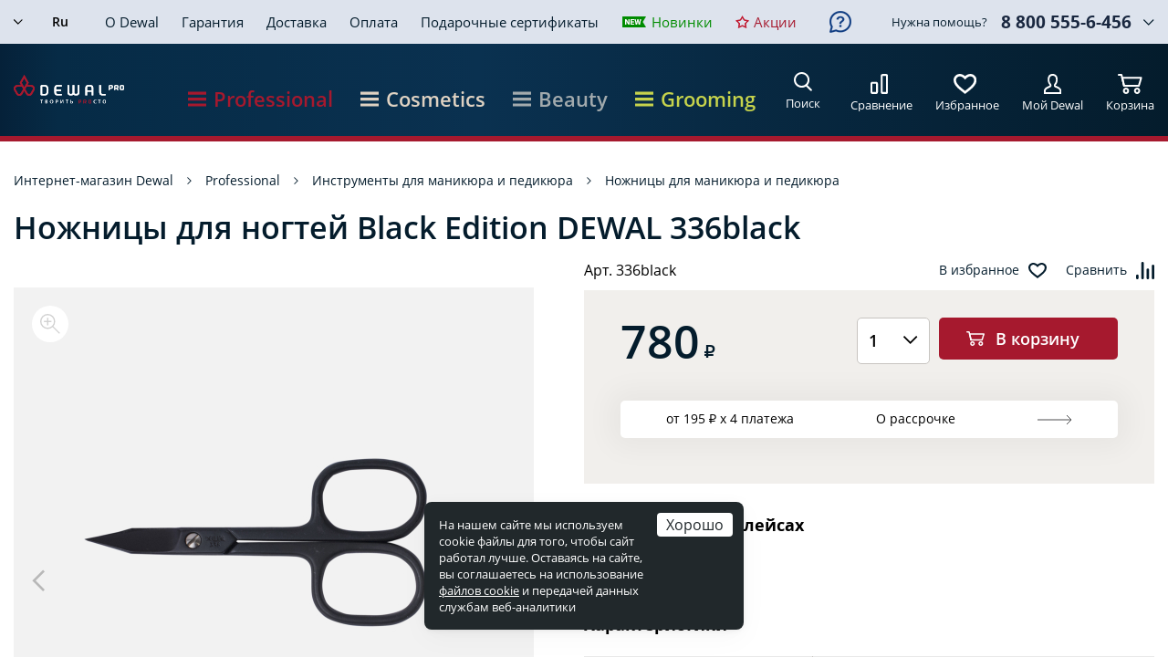

--- FILE ---
content_type: text/html; charset=UTF-8
request_url: https://www.dewal.ru/catalog/nozhnitsy-dlya-manikyura-i-pedikyura/nozhnitsy-dlya-nogtey-black-edition-dewal-336black/
body_size: 25301
content:
<!DOCTYPE html>
<html lang="ru">
<head>
	<title>Ножницы для ногтей Black Edition DEWAL 336black купить в интернет-магазине «DEWAL»</title>
	<meta http-equiv="Content-Type" content="text/html; charset=UTF-8" />
<meta name="description" content="Ножницы для ногтей Black Edition DEWAL 336black: описание, фото, характеристики, сопутствующие товары. Купить товар по телефону ☎ 8(800) 555-6-456 или online. Доставка по всей России." />
<script data-skip-moving="true">(function(w, d) {var v = w.frameCacheVars = {"CACHE_MODE":"HTMLCACHE","storageBlocks":[],"dynamicBlocks":{"service-message":"d41d8cd98f00","mobile-language":"d41d8cd98f00","mmL5iT":"f77324715fac","9J9wbd":"c6d2318b1042","personal-mobile":"8782d26bd6f4","language":"d41d8cd98f00","recall":"d41d8cd98f00","7BAowd":"2d4fd3b49837","ZbvuOf":"7007dbb155db","personal-ico":"ccec6984d8d7","oLJPsr":"d41d8cd98f00","qepX1R":"d154928feb2e","QfHh6Q":"d41d8cd98f00","ipT8SJ":"d41d8cd98f00","uLSPYO":"d41d8cd98f00","CGN681":"d41d8cd98f00","oGPTLv":"d41d8cd98f00","3NzLcy":"d41d8cd98f00","yYIyEE":"d41d8cd98f00","FSnQq9":"d41d8cd98f00","Cvk8YH":"d41d8cd98f00","OQ3k9P":"d41d8cd98f00","KEdkRN":"d41d8cd98f00","0w9xn1":"d41d8cd98f00","recall-help":"d41d8cd98f00","footer_recall":"d41d8cd98f00"},"AUTO_UPDATE":true,"AUTO_UPDATE_TTL":0,"version":2};var inv = false;if (v.AUTO_UPDATE === false){if (v.AUTO_UPDATE_TTL && v.AUTO_UPDATE_TTL > 0){var lm = Date.parse(d.lastModified);if (!isNaN(lm)){var td = new Date().getTime();if ((lm + v.AUTO_UPDATE_TTL * 1000) >= td){w.frameRequestStart = false;w.preventAutoUpdate = true;return;}inv = true;}}else{w.frameRequestStart = false;w.preventAutoUpdate = true;return;}}var r = w.XMLHttpRequest ? new XMLHttpRequest() : (w.ActiveXObject ? new w.ActiveXObject("Microsoft.XMLHTTP") : null);if (!r) { return; }w.frameRequestStart = true;var m = v.CACHE_MODE; var l = w.location; var x = new Date().getTime();var q = "?bxrand=" + x + (l.search.length > 0 ? "&" + l.search.substring(1) : "");var u = l.protocol + "//" + l.host + l.pathname + q;r.open("GET", u, true);r.setRequestHeader("BX-ACTION-TYPE", "get_dynamic");r.setRequestHeader("X-Bitrix-Composite", "get_dynamic");r.setRequestHeader("BX-CACHE-MODE", m);r.setRequestHeader("BX-CACHE-BLOCKS", v.dynamicBlocks ? JSON.stringify(v.dynamicBlocks) : "");if (inv){r.setRequestHeader("BX-INVALIDATE-CACHE", "Y");}try { r.setRequestHeader("BX-REF", d.referrer || "");} catch(e) {}if (m === "APPCACHE"){r.setRequestHeader("BX-APPCACHE-PARAMS", JSON.stringify(v.PARAMS));r.setRequestHeader("BX-APPCACHE-URL", v.PAGE_URL ? v.PAGE_URL : "");}r.setRequestHeader("X-Requested-With", 1);r.onreadystatechange = function() {if (r.readyState != 4) { return; }var a = r.getResponseHeader("BX-RAND");var b = w.BX && w.BX.frameCache ? w.BX.frameCache : false;if (a != x || !((r.status >= 200 && r.status < 300) || r.status === 304 || r.status === 1223 || r.status === 0)){var f = {error:true, reason:a!=x?"bad_rand":"bad_status", url:u, xhr:r, status:r.status};if (w.BX && w.BX.ready && b){BX.ready(function() {setTimeout(function(){BX.onCustomEvent("onFrameDataRequestFail", [f]);}, 0);});}w.frameRequestFail = f;return;}if (b){b.onFrameDataReceived(r.responseText);if (!w.frameUpdateInvoked){b.update(false);}w.frameUpdateInvoked = true;}else{w.frameDataString = r.responseText;}};r.send();var p = w.performance;if (p && p.addEventListener && p.getEntries && p.setResourceTimingBufferSize){var e = 'resourcetimingbufferfull';var h = function() {if (w.BX && w.BX.frameCache && w.BX.frameCache.frameDataInserted){p.removeEventListener(e, h);}else {p.setResourceTimingBufferSize(p.getEntries().length + 50);}};p.addEventListener(e, h);}})(window, document);</script>


<link href="/bitrix/css/main/font-awesome.min.css?143757281623748" type="text/css"  rel="stylesheet" />
<link href="/bitrix/js/ui/design-tokens/dist/ui.design-tokens.min.css?175870592123463" type="text/css"  rel="stylesheet" />
<link href="/bitrix/js/ui/fonts/opensans/ui.font.opensans.min.css?16698463922320" type="text/css"  rel="stylesheet" />
<link href="/bitrix/js/main/popup/dist/main.popup.bundle.min.css?175870615428056" type="text/css"  rel="stylesheet" />
<link href="/bitrix/css/podeli.bnpl/style.css?172711679738549" type="text/css"  rel="stylesheet" />
<link href="/bitrix/templates/dewal/components/bitrix/catalog/catalog/bitrix/catalog.element/.default/style.css?17629546681706" type="text/css"  rel="stylesheet" />
<link href="/bitrix/templates/dewal/components/bitrix/news.list/service_messages/style.css?1646310859990" type="text/css"  rel="stylesheet" />
<link href="/bitrix/templates/dewal/components/bitrix/catalog/catalog/bitrix/catalog.element/.default/partpay/styles.css?17403781523892" type="text/css"  rel="stylesheet" />
<link href="/bitrix/templates/dewal/components/bitrix/sale.location.selector.search/catalog/style.css?16244377148000" type="text/css"  rel="stylesheet" />
<link href="/bitrix/components/seemetric/presents/templates/.default/style.css?16532589484700" type="text/css"  data-template-style="true"  rel="stylesheet" />
<link href="/bitrix/templates/dewal/css/libs.css?160612939626634" type="text/css"  data-template-style="true"  rel="stylesheet" />
<link href="/bitrix/templates/dewal/css/main.css?1763381518183140" type="text/css"  data-template-style="true"  rel="stylesheet" />
<link href="/bitrix/templates/dewal/jquery.fly/style.css?16348308463386" type="text/css"  data-template-style="true"  rel="stylesheet" />
<link href="/bitrix/templates/dewal/css/tooltipster.theme-shadow.css?16061361332507" type="text/css"  data-template-style="true"  rel="stylesheet" />
<link href="/bitrix/templates/dewal/fonts/GothamPro.css?15662827561848" type="text/css"  data-template-style="true"  rel="stylesheet" />
<link href="/bitrix/templates/dewal/fonts/PTSans.css?15869590871609" type="text/css"  data-template-style="true"  rel="stylesheet" />
<link href="/bitrix/templates/dewal/fonts/OpenSans.css?15820116781131" type="text/css"  data-template-style="true"  rel="stylesheet" />
<link href="/bitrix/templates/dewal/owl.carousel/owl.carousel.css?16318872624401" type="text/css"  data-template-style="true"  rel="stylesheet" />
<script>if(!window.BX)window.BX={};if(!window.BX.message)window.BX.message=function(mess){if(typeof mess==='object'){for(let i in mess) {BX.message[i]=mess[i];} return true;}};</script>
<script>(window.BX||top.BX).message({"JS_CORE_LOADING":"Загрузка...","JS_CORE_NO_DATA":"- Нет данных -","JS_CORE_WINDOW_CLOSE":"Закрыть","JS_CORE_WINDOW_EXPAND":"Развернуть","JS_CORE_WINDOW_NARROW":"Свернуть в окно","JS_CORE_WINDOW_SAVE":"Сохранить","JS_CORE_WINDOW_CANCEL":"Отменить","JS_CORE_WINDOW_CONTINUE":"Продолжить","JS_CORE_H":"ч","JS_CORE_M":"м","JS_CORE_S":"с","JSADM_AI_HIDE_EXTRA":"Скрыть лишние","JSADM_AI_ALL_NOTIF":"Показать все","JSADM_AUTH_REQ":"Требуется авторизация!","JS_CORE_WINDOW_AUTH":"Войти","JS_CORE_IMAGE_FULL":"Полный размер"});</script>

<script src="/bitrix/js/main/core/core.min.js?1758706217229643"></script>

<script>BX.Runtime.registerExtension({"name":"main.core","namespace":"BX","loaded":true});</script>
<script>BX.setJSList(["\/bitrix\/js\/main\/core\/core_ajax.js","\/bitrix\/js\/main\/core\/core_promise.js","\/bitrix\/js\/main\/polyfill\/promise\/js\/promise.js","\/bitrix\/js\/main\/loadext\/loadext.js","\/bitrix\/js\/main\/loadext\/extension.js","\/bitrix\/js\/main\/polyfill\/promise\/js\/promise.js","\/bitrix\/js\/main\/polyfill\/find\/js\/find.js","\/bitrix\/js\/main\/polyfill\/includes\/js\/includes.js","\/bitrix\/js\/main\/polyfill\/matches\/js\/matches.js","\/bitrix\/js\/ui\/polyfill\/closest\/js\/closest.js","\/bitrix\/js\/main\/polyfill\/fill\/main.polyfill.fill.js","\/bitrix\/js\/main\/polyfill\/find\/js\/find.js","\/bitrix\/js\/main\/polyfill\/matches\/js\/matches.js","\/bitrix\/js\/main\/polyfill\/core\/dist\/polyfill.bundle.js","\/bitrix\/js\/main\/core\/core.js","\/bitrix\/js\/main\/polyfill\/intersectionobserver\/js\/intersectionobserver.js","\/bitrix\/js\/main\/lazyload\/dist\/lazyload.bundle.js","\/bitrix\/js\/main\/polyfill\/core\/dist\/polyfill.bundle.js","\/bitrix\/js\/main\/parambag\/dist\/parambag.bundle.js"]);
</script>
<script>BX.Runtime.registerExtension({"name":"ui.dexie","namespace":"BX.DexieExport","loaded":true});</script>
<script>BX.Runtime.registerExtension({"name":"ls","namespace":"window","loaded":true});</script>
<script>BX.Runtime.registerExtension({"name":"fx","namespace":"window","loaded":true});</script>
<script>BX.Runtime.registerExtension({"name":"fc","namespace":"window","loaded":true});</script>
<script>BX.Runtime.registerExtension({"name":"ui.design-tokens","namespace":"window","loaded":true});</script>
<script>BX.Runtime.registerExtension({"name":"ui.fonts.opensans","namespace":"window","loaded":true});</script>
<script>BX.Runtime.registerExtension({"name":"main.popup","namespace":"BX.Main","loaded":true});</script>
<script>BX.Runtime.registerExtension({"name":"popup","namespace":"window","loaded":true});</script>
<script>BX.Runtime.registerExtension({"name":"podeli_bnpl_frontend","namespace":"window","loaded":true});</script>
<script>(window.BX||top.BX).message({"LANGUAGE_ID":"ru","FORMAT_DATE":"DD.MM.YYYY","FORMAT_DATETIME":"DD.MM.YYYY HH:MI:SS","COOKIE_PREFIX":"BITRIX_SM","SERVER_TZ_OFFSET":"10800","UTF_MODE":"Y","SITE_ID":"s1","SITE_DIR":"\/"});</script>


<script src="/bitrix/js/ui/dexie/dist/dexie.bundle.min.js?1758706188102530"></script>
<script src="/bitrix/js/main/core/core_ls.min.js?17587061222683"></script>
<script src="/bitrix/js/main/core/core_fx.min.js?14979654379768"></script>
<script src="/bitrix/js/main/core/core_frame_cache.min.js?175870618610481"></script>
<script src="/bitrix/js/main/popup/dist/main.popup.bundle.min.js?175870623767261"></script>
<script src="/bitrix/js/podeli.bnpl/script.js?172711679798101"></script>
<script>
					(function () {
						"use strict";

						var counter = function ()
						{
							var cookie = (function (name) {
								var parts = ("; " + document.cookie).split("; " + name + "=");
								if (parts.length == 2) {
									try {return JSON.parse(decodeURIComponent(parts.pop().split(";").shift()));}
									catch (e) {}
								}
							})("BITRIX_CONVERSION_CONTEXT_s1");

							if (cookie && cookie.EXPIRE >= BX.message("SERVER_TIME"))
								return;

							var request = new XMLHttpRequest();
							request.open("POST", "/bitrix/tools/conversion/ajax_counter.php", true);
							request.setRequestHeader("Content-type", "application/x-www-form-urlencoded");
							request.send(
								"SITE_ID="+encodeURIComponent("s1")+
								"&sessid="+encodeURIComponent(BX.bitrix_sessid())+
								"&HTTP_REFERER="+encodeURIComponent(document.referrer)
							);
						};

						if (window.frameRequestStart === true)
							BX.addCustomEvent("onFrameDataReceived", counter);
						else
							BX.ready(counter);
					})();
				</script>
<script src="https://challenges.cloudflare.com/turnstile/v0/api.js" async defer></script>



<script src="/bitrix/components/seemetric/presents/templates/.default/script.js?1653244878434"></script>
<script src="/bitrix/templates/dewal/js/jquery-3.2.1.min.js?154782629286901"></script>
<script src="/bitrix/templates/dewal/js/libs.js?1707473661330358"></script>
<script src="/bitrix/templates/dewal/js/main.js?176302493516642"></script>
<script src="/bitrix/templates/dewal/js/script.js?17576630794385"></script>
<script src="/bitrix/templates/dewal/js/functions.js?176302470514824"></script>
<script src="/bitrix/templates/dewal/js/inputmask.min.js?1590059632192284"></script>
<script src="/bitrix/templates/dewal/js/delete_sovetnik.js?14612237581184"></script>
<script src="/bitrix/templates/dewal/js/jquery.placeholder.js?14598441261595"></script>
<script src="/bitrix/templates/dewal/nouislider/nouislider.js?1686734676103435"></script>
<script src="/bitrix/templates/dewal/js/wNumb.js?15186185068785"></script>
<script src="/bitrix/templates/dewal/jquery.fly/script.js?17424783134182"></script>
<script src="/bitrix/templates/dewal/js/youtube_lazy.js?16424044851740"></script>
<script src="/bitrix/templates/dewal/owl.carousel/owl.carousel.js?158583735542933"></script>
<script src="/bitrix/templates/dewal/js/jquery.touchSwipe.min.js?153718561920384"></script>
<script src="/bitrix/templates/dewal/components/bitrix/catalog.compare.list/compare/script.js?1553599744278"></script>
<script src="/bitrix/templates/dewal/components/bitrix/sale.basket.basket.small/.default/script.js?1553597886261"></script>
<script src="/bitrix/templates/dewal/components/bitrix/catalog/catalog/bitrix/catalog.element/.default/script.js?17576657573164"></script>
<script src="/bitrix/templates/dewal/components/bitrix/system.pagenavigation/catalog/script.js?1713183444813"></script>
<script src="/bitrix/templates/dewal/components/bitrix/catalog/catalog/bitrix/catalog.element/.default/partpay/script.js?1740049978866"></script>
<script src="/bitrix/templates/dewal/components/bitrix/sale.location.selector.search/catalog/script.js?167634624715843"></script>

	<meta name="format-detection" content="telephone=no" />
	<meta name="viewport" content="width=device-width, initial-scale=1, user-scalable=no">
	<meta name="google-site-verification" content="s-7gmgs-RpznCQjd8lLWhtioJIzr-IR43WylOYwtwvw" />
	<link rel="shortcut icon" href="/favicon.ico" />
	<link rel="manifest" href="/manifest.json" />
<link rel="canonical" href="https://www.dewal.ru/catalog/nozhnitsy-dlya-manikyura-i-pedikyura/nozhnitsy-dlya-nogtey-black-edition-dewal-336black/" />
	<link type="image/png" rel="apple-touch-icon" href="/icon-192x192.png" />
	<meta name="theme-color" content="#E03934" />
	<meta name="mobile-web-app-capable" content="yes" />
	<meta name="apple-mobile-web-app-capable" content="yes" />
	<!--link href="https://fonts.googleapis.com/css?family=Open+Sans:300,400,600,700&amp;subset=cyrillic-ext" rel="stylesheet" -->
	<link rel="stylesheet" type="text/css" media="print" href="/bitrix/templates/dewal/css/print.css"  />
	
	
	<script>
	BX.message({LH_BASKET_MINLIMIT:'2900'});
	</script>

	<!-- ADMITAD -->
	<script data-skip-moving="true" src="https://www.artfut.com/static/tagtag.min.js?campaign_code=e883c4cd87" async onerror='var self = this;window.ADMITAD=window.ADMITAD||{},ADMITAD.Helpers=ADMITAD.Helpers||{},ADMITAD.Helpers.generateDomains=function(){for(var e=new Date,n=Math.floor(new Date(2020,e.getMonth(),e.getDate()).setUTCHours(0,0,0,0)/1e3),t=parseInt(1e12*(Math.sin(n)+1)).toString(30),i=["de"],o=[],a=0;a<i.length;++a)o.push({domain:t+"."+i[a],name:t});return o},ADMITAD.Helpers.findTodaysDomain=function(e){function n(){var o=new XMLHttpRequest,a=i[t].domain,D="https://"+a+"/";o.open("HEAD",D,!0),o.onload=function(){setTimeout(e,0,i[t])},o.onerror=function(){++t<i.length?setTimeout(n,0):setTimeout(e,0,void 0)},o.send()}var t=0,i=ADMITAD.Helpers.generateDomains();n()},window.ADMITAD=window.ADMITAD||{},ADMITAD.Helpers.findTodaysDomain(function(e){if(window.ADMITAD.dynamic=e,window.ADMITAD.dynamic){var n=function(){return function(){return self.src?self:""}}(),t=n(),i=(/campaign_code=([^&]+)/.exec(t.src)||[])[1]||"";t.parentNode.removeChild(t);var o=document.getElementsByTagName("head")[0],a=document.createElement("script");a.src="https://www."+window.ADMITAD.dynamic.domain+"/static/"+window.ADMITAD.dynamic.name.slice(1)+window.ADMITAD.dynamic.name.slice(0,1)+".min.js?campaign_code="+i,o.appendChild(a)}});'></script>

    <script data-skip-moving="true" src="/bitrix/templates/dewal/js/advertising.js"></script>

	<!-- Top.Mail.Ru counter -->
	<script type="text/javascript" data-skip-moving="true">
	var _tmr = window._tmr || (window._tmr = []);
	_tmr.push({id: "3529384", type: "pageView", start: (new Date()).getTime()});
	(function (d, w, id) {
	  if (d.getElementById(id)) return;
	  var ts = d.createElement("script"); ts.type = "text/javascript"; ts.async = true; ts.id = id;
	  ts.src = "https://top-fwz1.mail.ru/js/code.js";
	  var f = function () {var s = d.getElementsByTagName("script")[0]; s.parentNode.insertBefore(ts, s);};
	  if (w.opera == "[object Opera]") { d.addEventListener("DOMContentLoaded", f, false); } else { f(); }
	})(document, window, "tmr-code");
	</script>
	<noscript><div><img src="https://top-fwz1.mail.ru/counter?id=3529384;js=na" style="position:absolute;left:-9999px;" alt="Top.Mail.Ru" /></div></noscript>
	<!-- /Top.Mail.Ru counter -->

	<!-- Top.Mail.Ru counter -->
	<script type="text/javascript">
	var _tmr = window._tmr || (window._tmr = []);
	_tmr.push({id: "3707390", type: "pageView", start: (new Date()).getTime()});
	(function (d, w, id) {
	  if (d.getElementById(id)) return;
	  var ts = d.createElement("script"); ts.type = "text/javascript"; ts.async = true; ts.id = id;
	  ts.src = "https://top-fwz1.mail.ru/js/code.js";
	  var f = function () {var s = d.getElementsByTagName("script")[0]; s.parentNode.insertBefore(ts, s);};
	  if (w.opera == "[object Opera]") { d.addEventListener("DOMContentLoaded", f, false); } else { f(); }
	})(document, window, "tmr-code");
	</script>
	<noscript><div><img src="https://top-fwz1.mail.ru/counter?id=3707390;js=na" style="position:absolute;left:-9999px;" alt="Top.Mail.Ru" /></div></noscript>
	<!-- /Top.Mail.Ru counter -->	

<script type="text/javascript">!function(){var t=document.createElement("script");t.type="text/javascript",t.async=!0,t.src='https://vk.com/js/api/openapi.js?173',t.onload=function(){VK.Retargeting.Init("VK-RTRG-1916734-4E93l"),VK.Retargeting.Hit()},document.head.appendChild(t)}();</script><noscript><img src="https://vk.com/rtrg?p=VK-RTRG-1916734-4E93l" style="position:fixed; left:-999px;" alt=""/></noscript>

</head>

<body class="">
		<div id="bxdynamic_service-message_start" style="display:none"></div><div id="bxdynamic_service-message_end" style="display:none"></div>	
	<!--панель поиска-->
	<div class="search-panel">
		<form action="/search/" method="post" class="search-panel__form search-form">
			<button class="search-panel__btn"></button>
			<input type="text" class="search-panel__input search-input" name="q" placeholder="Поиск по сайту">
			<div class="search-panel__close"></div>
		</form>
		<div class="header-search-result"></div>
	</div>
	
	<!--мобильное меню-->
	<div class="mobile-menu">
	<div class="mobile-menu__inner">
	
		<div id="bxdynamic_mobile-language_start" style="display:none"></div><div id="bxdynamic_mobile-language_end" style="display:none"></div>			
		<div class="menu">
			<ul>
				<li>
					<a href="/catalog/" class="menu-title">
						Professional
						<div class="menu-title__discription">Профессиональные инструменты и аксессуары</div>
					</a>
					

<ul>
					
					<li><a href="/sets/">Наборы для парикмахеров</a>
                				
							
					<li><a href="/catalog/feny-i-aksessuary/">Фены и аксессуары</a>
                					<ul>
								
							
					<li><a href="/catalog/feny-dlya-volos/">Фены для волос</a></li>
				
							
					<li><a href="/catalog/aksessuary-k-fenam/">Аксессуары к фенам</a></li>
				
								</ul></li>				
					<li><a href="/catalog/shchiptsy-i-ployki/">Щипцы и плойки Dewal</a>
                					<ul>
								
							
					<li><a href="/catalog/shchiptsy-dlya-volos/">Щипцы для волос</a></li>
				
							
					<li><a href="/catalog/ployki-dlya-volos/">Плойки для волос</a></li>
				
							
					<li><a href="/catalog/rascheski-vypryamiteli/">Расчески выпрямители</a></li>
				
							
					<li><a href="/catalog/termobigudi/">Термобигуди</a></li>
				
								</ul></li>				
					<li><a href="/catalog/mashinki-i-aksessuary/">Машинки и аксессуары</a>
                					<ul>
								
							
					<li><a href="/catalog/mashinki-dlya-strizhki-volos/">Машинки для стрижки волос</a></li>
				
							
					<li><a href="/catalog/aksessuary-dlya-mashinok/">Аксессуары для машинок</a></li>
				
								</ul></li>				
					<li><a href="/catalog/prochie-aksessuary/">Прочие аксессуары</a>
                					<ul>
								
							
					<li><a href="/catalog/massazhery/">Массажеры</a></li>
				
								</ul></li>				
					<li><a href="/catalog/instrumenty-dlya-manikyura-i-pedikyura/">Инструменты для маникюра и педикюра</a>
                					<ul>
								
							
					<li><a href="/catalog/manikyurnye-nabory/">Маникюрные наборы</a></li>
				
							
					<li><a href="/catalog/nozhnitsy-dlya-manikyura-i-pedikyura/">Ножницы для маникюра и педикюра</a></li>
				
							
					<li><a href="/catalog/kusachki-dlya-manikyura-i-pedikyura/">Кусачки для маникюра и педикюра</a></li>
				
							
					<li><a href="/catalog/manikyurno-pedikyurnye-prinadlezhnosti/">Маникюрно-педикюрные принадлежности</a></li>
				
							
					<li><a href="/catalog/aksessuary-dlya-manikyura-i-pedikyura/">Аксессуары для маникюра и педикюра</a></li>
				
								</ul></li>				
					<li><a href="/catalog/rascheski-i-brashingi/">Расчески и брашинги</a>
                					<ul>
								
							
					<li><a href="/catalog/rascheski-shchetki/">Расчески, щетки</a></li>
				
							
					<li><a href="/catalog/brashingi-termobrashingi/">Брашинги, термобрашинги</a></li>
				
								</ul></li>				
					<li><a href="/catalog/manekeny-dlya-prichesok/">Манекены для причесок</a>
                					<ul>
								
							
					<li><a href="/catalog/golovy-manekeny-trenirovochnye/">Головы-манекены тренировочные</a></li>
				
							
					<li><a href="/catalog/shtativy-dlya-golov/">Штативы для голов</a></li>
				
								</ul></li>				
					<li><a href="/catalog/bigudi-i-koklyushki/">Бигуди и коклюшки</a>
                					<ul>
								
							
					<li><a href="/catalog/bigudi-dlya-volos/">Бигуди для волос</a></li>
				
							
					<li><a href="/catalog/koklyushki-dlya-volos/">Коклюшки для волос</a></li>
				
								</ul></li>				
					<li><a href="/catalog/setochki-i-shapochki-dlya-volos/">Сеточки и шапочки для волос</a>
                					<ul>
								
							
					<li><a href="/catalog/setochki-dlya-volos/">Сеточки для волос</a></li>
				
							
					<li><a href="/catalog/shapochki-dlya-volos/">Шапочки для волос</a></li>
				
								</ul></li>				
					<li><a href="/catalog/nozhnitsy-i-britvy/">Ножницы и бритвы</a>
                					<ul>
								
							
					<li><a href="/catalog/nozhnitsy-parikmakherskie/">Ножницы парикмахерские</a></li>
				
							
					<li><a href="/catalog/parikmakherskie-filirovochnye-britvy/">Парикмахерские филировочные бритвы</a></li>
				
							
					<li><a href="/catalog/lezviya-dlya-britv/">Лезвия для бритв</a></li>
				
							
					<li><a href="/catalog/aksessuary-dlya-nozhnits/">Аксессуары для ножниц</a></li>
				
								</ul></li>				
					<li><a href="/catalog/shpilki-nevidimki-zazhimy/">Шпильки, невидимки, зажимы</a>
                					<ul>
								
							
					<li><a href="/catalog/shpilki-dlya-volos/">Шпильки для волос</a></li>
				
							
					<li><a href="/catalog/nevidimki-dlya-volos/">Невидимки для волос</a></li>
				
							
					<li><a href="/catalog/zazhimy-dlya-volos_/">Зажимы для волос</a></li>
				
								</ul></li>				
					<li><a href="/catalog/valiki-i-rezinki/">Валики и резинки</a>
                					<ul>
								
							
					<li><a href="/catalog/valiki-dlya-volos/">Валики для волос</a></li>
				
							
					<li><a href="/catalog/rezinki-dlya-volos/">Резинки для волос</a></li>
				
								</ul></li>				
					<li><a href="/catalog/raspyliteli-misochki-mernye-stakanchiki/">Распылители, мисочки, мерные стаканчики</a>
                					<ul>
								
							
					<li><a href="/catalog/raspyliteli-dlya-uvlazhneniya-volos/">Распылители для увлажнения волос</a></li>
				
							
					<li><a href="/catalog/aksessuary-dlya-okrashivaniya-volos/">Аксессуары для окрашивания волос</a></li>
				
								</ul></li>				
					<li><a href="/catalog/kisti/">Кисти для волос</a>
                					<ul>
								
							
					<li><a href="/catalog/kisti-parikmakherskie/">Кисти парикмахерские</a></li>
				
								</ul></li>				
					<li><a href="/catalog/makiyazhnye-prinadlezhnosti/">Макияжные принадлежности</a>
                					<ul>
								
							
					<li><a href="/catalog/sponzhi-gubki/">Спонжи, губки</a></li>
				
							
					<li><a href="/catalog/kisti-applikatory/">Кисти, аппликаторы</a></li>
				
							
					<li><a href="/catalog/pintsety-aksessuary/">Пинцеты, аксессуары</a></li>
				
								</ul></li>				
					<li><a href="/catalog/soputstvuyushchie-tovary/">Сопутствующие товары для парикмахеров</a>
                					<ul>
								
							
					<li><a href="/catalog/zerkala-dlya-parikmakherov/">Зеркала для парикмахеров</a></li>
				
							
					<li><a href="/catalog/taymery-dlya-parikmakherov/">Таймеры для парикмахеров</a></li>
				
							
					<li><a href="/catalog/vesy-dlya-parikmakherov/">Весы для парикмахеров</a></li>
				
							
					<li><a href="/catalog/vyzhimateli-tyubika-dlya-parikmakherov/">Выжиматели тюбика для парикмахеров</a></li>
				
							
					<li><a href="/catalog/aksessuary-dlya-parikmakherov/">Аксессуары для парикмахеров</a></li>
				
								</ul></li>				
					<li><a href="/catalog/raskhodnye-materialy/">Расходные материалы для парикмахеров</a>
                					<ul>
								
							
					<li><a href="/catalog/folga-dlya-parikmakherov/">Фольга для парикмахеров</a></li>
				
							
					<li><a href="/catalog/bumaga-dlya-parikmakherov/">Бумага для парикмахеров</a></li>
				
							
					<li><a href="/catalog/perchatki-zashchitnye-dlya-parikmakherov/">Перчатки защитные для парикмахеров</a></li>
				
							
					<li><a href="/catalog/peleriny-odnorazovye-dlya-parikmakherov/">Пелерины одноразовые для парикмахеров</a></li>
				
							
					<li><a href="/catalog/vorotnichki-bumazhnye/">Воротнички бумажные</a></li>
				
							
					<li><a href="/catalog/polotentsa/">Полотенца</a></li>
				
							
					<li><a href="/catalog/salfetki-bumazhnye/">Салфетки бумажные</a></li>
				
								</ul></li>				
					<li><a href="/catalog/chemodany-sumki-chekhly/">Чемоданы, сумки, чехлы</a>
                					<ul>
								
							
					<li><a href="/catalog/chemodany-dlya-instrumenta-parikmakhera/">Чемоданы для инструмента парикмахера</a></li>
				
							
					<li><a href="/catalog/sumki-futlyary-prochee/">Сумки, футляры, прочее</a></li>
				
							
					<li><a href="/catalog/chekhly-dlya-instrumenta-parikmakherov/">Чехлы для инструмента парикмахеров</a></li>
				
								</ul></li>				
					<li><a href="/catalog/penyuary-peleriny-fartuki/">Пеньюары, пелерины, фартуки</a>
                					<ul>
								
							
					<li><a href="/catalog/penyuary-dlya-parikmakhera/">Пеньюары для парикмахера</a></li>
				
							
					<li><a href="/catalog/peleriny-dlya-parikmakherov/">Пелерины для парикмахеров</a></li>
				
							
					<li><a href="/catalog/fartuki-dlya-parikmakhera/">Фартуки для парикмахера</a></li>
				
				
			</ul></li>	</ul>
						
				</li>
				<li>
					<a href="/cosmetics/" class="menu-title">
						Cosmetics
						<div class="menu-title__discription">Профессиональная косметика для волос</div>
					</a>
					

<ul>
					
					<li><a href="/cosmetics/ukhod-za-volosami/">Уход за волосами</a>
                					<ul>
								
							
					<li><a href="/cosmetics/smart-shine/">SMART SHINE</a></li>
				
							
					<li><a href="/cosmetics/smart-protect-color/">SMART PROTECT COLOR</a></li>
				
							
					<li><a href="/cosmetics/smart-repair/">SMART REPAIR</a></li>
				
							
					<li><a href="/cosmetics/smart-skin-purity/">SMART SKIN PURITY</a></li>
				
							
					<li><a href="/cosmetics/smart-volume/">SMART VOLUME</a></li>
				
							
					<li><a href="/cosmetics/smart-pro-cover/">SMART PRO-COVER</a></li>
				
								</ul></li>				
					<li><a href="/cosmetics/stayling/">Стайлинг</a>
                					<ul>
								
							
					<li><a href="/cosmetics/movie-style/">MOVIE STYLE</a></li>
				
								</ul></li>				
					<li><a href="/cosmetics/okrashivanie/">Окрашивание</a>
                					<ul>
								
							
					<li><a href="/cosmetics/permanentnyy-krasitel-iq-color/">Перманентный краситель IQ COLOR</a></li>
				
							
					<li><a href="/cosmetics/krasitel-ton-v-ton-iq-color-tone/">Краситель тон-в-тон IQ COLOR TONE</a></li>
				
							
					<li><a href="/cosmetics/obestsvechivanie-iq-color-blond/">Обесцвечивание IQ COLOR BLOND</a></li>
				
							
					<li><a href="/cosmetics/okislitel-iq-color-oxi/">Окислитель IQ COLOR OXI</a></li>
				
							
					<li><a href="/cosmetics/aktivator-iq-color-tone/">Активатор IQ COLOR TONE</a></li>
				
							
					<li><a href="/cosmetics/pryamoy-krasitel-iq-color-shade/">Прямой краситель IQ COLOR SHADE</a></li>
				
							
					<li><a href="/cosmetics/tekhnicheskie-sredstva-iq-post-color/">Технические средства IQ POST COLOR</a></li>
				
								</ul></li>				
					<li><a href="/cosmetics/aksessuary/">Аксессуары</a>
                					<ul>
								
							
					<li><a href="/cosmetics/dozatory/">Дозаторы</a></li>
				
								</ul></li>				
					<li><a href="https://www.dewalcosmetics.ru/">Перейти на промо-сайт</a>
                				
							
					<li><a href="https://www.dewalcosmetics.ru/academy/" target="_blank">Обучение</a>
                				
				
	</ul>
						
				</li>					
				<li>
					<a href="/beauty/" class="menu-title">
						Beauty
						<div class="menu-title__discription">Бытовые инструменты и аксессуары</div>
					</a>
					

<ul>
					
					<li><a href="/beauty/tekhnika-dlya-krasoty-i-zdorovya/">Техника для красоты и здоровья</a>
                					<ul>
								
							
					<li><a href="/beauty/feny-i-aksessuary_2/">Фены и аксессуары</a></li>
				
							
					<li><a href="/beauty/shchiptsy-i-ployki_2/">Щипцы и плойки</a></li>
				
							
					<li><a href="/beauty/mashinki-dlya-strizhki/">Машинки для стрижки</a></li>
				
								</ul></li>				
					<li><a href="/beauty/zerkala/">Зеркала</a>
                					<ul>
								
							
					<li><a href="/beauty/nastolnye-zerkala/">Настольные зеркала</a></li>
				
							
					<li><a href="/beauty/karmannye-zerkala/">Карманные зеркала</a></li>
				
								</ul></li>				
					<li><a href="/beauty/aksessuary-dlya-okrashivaniya/">Аксессуары для окрашивания</a>
                					<ul>
								
							
					<li><a href="/beauty/zazhimy-dlya-volos/">Зажимы для волос &quot;DEWAL BEAUTY&quot;</a></li>
				
							
					<li><a href="/beauty/kisti-dlya-okrashivaniya/">Кисти для окрашивания &quot;DEWAL BEAUTY&quot;</a></li>
				
							
					<li><a href="/beauty/chashi-dlya-kraski/">Чаши для краски</a></li>
				
								</ul></li>				
					<li><a href="/beauty/aksessuary-po-ukhodu-za-telom/">Аксессуары по уходу за телом</a>
                					<ul>
								
							
					<li><a href="/beauty/dorozhnye-nabory/">Дорожные наборы</a></li>
				
							
					<li><a href="/beauty/mochalki-dlya-tela/">Мочалки для тела</a></li>
				
							
					<li><a href="/beauty/shapochki-dlya-dusha/">Шапочки для душа</a></li>
				
								</ul></li>				
					<li><a href="/beauty/bigudi/">Бигуди</a>
                					<ul>
								
							
					<li><a href="/beauty/plastikovye-bigudi/">Пластиковые бигуди</a></li>
				
							
					<li><a href="/beauty/bigudi-lipuchki/">Бигуди-липучки</a></li>
				
							
					<li><a href="/beauty/porolonovye-bigudi/">Поролоновые бигуди</a></li>
				
							
					<li><a href="/beauty/termo-bigudi/">Термо-бигуди</a></li>
				
							
					<li><a href="/beauty/bigudi-bumerangi/">Бигуди-бумеранги</a></li>
				
							
					<li><a href="/beauty/rezinovye-bigudi/">Резиновые бигуди</a></li>
				
								</ul></li>				
					<li><a href="/beauty/makiyazhnye-prinadlezhnosti_2/">Макияжные принадлежности</a>
                					<ul>
								
							
					<li><a href="/beauty/applikatory-gubki-sponzhi/">Аппликаторы, губки, спонжи</a></li>
				
							
					<li><a href="/beauty/kisti-nabory-kistey/">Кисти, наборы кистей</a></li>
				
							
					<li><a href="/beauty/povyazki/">Повязки</a></li>
				
							
					<li><a href="/beauty/tochilki/">Точилки</a></li>
				
							
					<li><a href="/beauty/pintsety/">Пинцеты</a></li>
				
							
					<li><a href="/beauty/zavivateli-dlya-resnits_1/">Завиватели для ресниц</a></li>
				
								</ul></li>				
					<li><a href="/beauty/manikyurno-pedikyurnye-prinadlezhnosti_1/">Маникюрно-педикюрные принадлежности</a>
                					<ul>
								
							
					<li><a href="/beauty/bruski/">Бруски</a></li>
				
							
					<li><a href="/beauty/kusachki-knipsery/">Кусачки, книпсеры</a></li>
				
							
					<li><a href="/beauty/nozhnitsy/">Ножницы</a></li>
				
							
					<li><a href="/beauty/pedikyurnye-aksessuary/">Педикюрные аксессуары</a></li>
				
							
					<li><a href="/beauty/pilki/">Пилки</a></li>
				
							
					<li><a href="/beauty/razdeliteli-dlya-paltsev/">Разделители для пальцев</a></li>
				
							
					<li><a href="/beauty/terki/">Терки</a></li>
				
								</ul></li>				
					<li><a href="/beauty/kosmetichki/">Косметички</a>
                					<ul>
								
							
					<li><a href="/beauty/voyazh/">Вояж</a></li>
				
							
					<li><a href="/beauty/gorokh/">Горох</a></li>
				
							
					<li><a href="/beauty/zvyezdnoe-nebo/">Звёздное небо</a></li>
				
							
					<li><a href="/beauty/kezhual/">Кэжуал</a></li>
				
							
					<li><a href="/beauty/modnitsa/">Модница</a></li>
				
							
					<li><a href="/beauty/nochnoy-les/">Ночной лес</a></li>
				
							
					<li><a href="/beauty/rogozhka/">Рогожка</a></li>
				
								</ul></li>				
					<li><a href="/beauty/aksessuary-dlya-volos/">Аксессуары для волос</a>
                					<ul>
								
							
					<li><a href="/beauty/shpilki-dlya-volos_1/">Шпильки для волос</a></li>
				
							
					<li><a href="/beauty/nevidimki-dlya-volos_1/">Невидимки для волос</a></li>
				
							
					<li><a href="/beauty/rezinki-dlya-volos_1/">Резинки для волос</a></li>
				
							
					<li><a href="/beauty/zakolki-dlya-volos/">Заколки для волос</a></li>
				
								</ul></li>				
					<li><a href="/beauty/raschyeski-dlya-volos/">Расчёски для волос</a>
                					<ul>
								
							
					<li><a href="/beauty/friendly/">Friendly</a></li>
				
							
					<li><a href="/beauty/ocean-wave/">Ocean wave</a></li>
				
							
					<li><a href="/beauty/akvarel/">Акварель</a></li>
				
							
					<li><a href="/beauty/barkhat/">Бархат</a></li>
				
							
					<li><a href="/beauty/biryuza/">Бирюза</a></li>
				
							
					<li><a href="/beauty/golubaya-laguna/">Голубая лагуна</a></li>
				
							
					<li><a href="/beauty/gratsiya/">Грация</a></li>
				
							
					<li><a href="/beauty/wood/">Дерево</a></li>
				
							
					<li><a href="/beauty/dlya-legkogo-raschesyvaniya/">Для легкого расчесывания</a></li>
				
							
					<li><a href="/beauty/indigo/">Индиго</a></li>
				
							
					<li><a href="/beauty/klubnichnaya-glazur/">Клубничная глазурь</a></li>
				
							
					<li><a href="/beauty/komfort/">Комфорт</a></li>
				
							
					<li><a href="/beauty/krem-bryule/">Крем брюле</a></li>
				
							
					<li><a href="/beauty/limonnyy-puding/">Лимонный пудинг</a></li>
				
							
					<li><a href="/beauty/modern/">Модерн</a></li>
				
							
					<li><a href="/beauty/myatnoe-morozhenoe/">Мятное мороженое</a></li>
				
							
					<li><a href="/beauty/tsvetnye/">Цветные</a></li>
				
							
					<li><a href="/beauty/chernaya-fuksiya/">Черная фуксия</a></li>
				
							
					<li><a href="/beauty/chernichnoe-morozhenoe/">Черничное мороженое</a></li>
				
							
					<li><a href="/beauty/sharm/">Шарм</a></li>
				
							
					<li><a href="/beauty/yagoda/">Ягода</a></li>
				
							
					<li><a href="/beauty/duet/">Дуэт</a></li>
				
							
					<li><a href="/beauty/provans_1/">Прованс</a></li>
				
				
			</ul></li>	</ul>
						
				</li>
				<li>
					<a href="/grooming/" class="menu-title">
						Grooming
						<div class="menu-title__discription"></div>
					</a>
					

<ul>
					
					<li><a href="/grooming/for-dog/">Для собак</a>
                					<ul>
								
							
					<li><a href="/grooming/nozhnitsy-dlya-gruminga-for-dog/">Ножницы</a></li>
				
							
					<li><a href="/grooming/shchyetki-i-raschyeski-for-dog/">Щётки и расчёски</a></li>
				
							
					<li><a href="/grooming/kogterezy-for-dog/">Когтерезы</a></li>
				
							
					<li><a href="/grooming/instrumenty-dlya-gruminga-dog/">Инструменты для груминга</a></li>
				
								</ul></li>				
					<li><a href="/grooming/for-cat/">Для кошек</a>
                					<ul>
								
							
					<li><a href="/grooming/nozhnitsy-dlya-gruminga-for-cat/">Ножницы</a></li>
				
							
					<li><a href="/grooming/shchyetki-i-raschyeski-for-cat/">Щётки и расчёски</a></li>
				
							
					<li><a href="/grooming/kogterezy-for-cat/">Когтерезы</a></li>
				
							
					<li><a href="/grooming/instrumenty-dlya-gruminga-cat/">Инструменты для груминга</a></li>
				
				
			</ul></li>	</ul>
						
				</li>
				<a href="/actions/" class="menu-link menu-link-action menu-link--ico">
					<img src="/bitrix/templates/dewal/images/action_star.png" alt="Акции"> Акции
				</a>					
				<a href="/present/" class="menu-link menu-link--ico">
					<img src="/bitrix/templates/dewal/images/ico/menu-present-ico.png" alt="Новинки"> Новинки
				</a>
				<a href="/favorites/" class="menu-link menu-link--ico">
	<img src="/bitrix/templates/dewal/images/ico/favourites-menu.svg" alt="">
	<div id="bxdynamic_mmL5iT_start" style="display:none"></div>		Избранное
	<div id="bxdynamic_mmL5iT_end" style="display:none"></div></a>				<a href="/compare/" class="menu-link menu-link--ico header-compare">
	<img src="/bitrix/templates/dewal/images/ico/compare-menu.svg" alt="">
	<div id="bxdynamic_9J9wbd_start" style="display:none"></div>		Сравнение	<div id="bxdynamic_9J9wbd_end" style="display:none"></div></a>				<a href="/personal/" class="menu-link menu-link--ico header-personal-mobile">
		<div id="bxdynamic_personal-mobile_start" style="display:none"></div>		<img src="/bitrix/templates/dewal/images/ico/enter-menu.svg" alt=""> Мой Dewal
	<div id="bxdynamic_personal-mobile_end" style="display:none"></div>	
</a>				
		<a href="/about/" class="menu-link">
		О Dewal	</a>
		<a href="/dewalopt/" class="menu-link">
		Оптовым клиентам	</a>
		<a href="/warranty/" class="menu-link">
		Гарантия	</a>
		<a href="/delivery/" class="menu-link">
		Доставка	</a>
		<a href="/payment/" class="menu-link">
		Оплата	</a>
		<a href="/certificates/" class="menu-link">
		Подарочные сертификаты	</a>
		<a href="/faq/" class="menu-link">
		Часто задаваемые вопросы	</a>
		<a href="/contacts/" class="menu-link">
		Контакты	</a>
		<a href="https://store.admitad.com/ru/webmaster/offers/18757/landing/?ref=qmvn3wa4c7e883c4cd87" class="menu-link" target="_blank" rel="nofollow sponsored">
		Партнерская программа	</a>
		<a href="/privacy/" class="menu-link">
		Правовая информация	</a>
			</ul>
		</div>
	</div>
</div><!-- // mobile-menu -->				
	<div class="header fixedHeader">
		<div class="header-top">
			<div class="wrap">
				<div class="header-top__nav">
					<div class="choose-lang">
						<div id="bxdynamic_language_start" style="display:none"></div><div id="bxdynamic_language_end" style="display:none"></div>					</div>
					
		<a href="/about/" class="header-top__nav-link">
		О Dewal	</a>
		<a href="/warranty/" class="header-top__nav-link">
		Гарантия	</a>
		<a href="/delivery/" class="header-top__nav-link">
		Доставка	</a>
		<a href="/payment/" class="header-top__nav-link">
		Оплата	</a>
		<a href="/certificates/" class="header-top__nav-link">
		Подарочные сертификаты	</a>
		<a href="/present/" class="header-top__nav-link top-menu-new">
		Новинки	</a>
		<a href="/actions/" class="header-top__nav-link top-menu-actions">
		Акции	</a>
				</div>
				<div class="header-top__help">
					<a href="/faq/" class="header-top__faq" title="Часто задаваемые вопросы"></a>
<div class="header-top__help-contact">
	<div class="header-top__help-btn">
	<div class="header-top__help-btn-text">Нужна помощь?</div>
	<div class="header-top__help-btn-phone">8 800 555-6-456</div>
</div>
<div class="header-top__help-dd">
	<div class="header-top__help-inner">
		<div class="header-top__help-item">
			<div class="header-top__help-title">Москва и область</div>
			<a class="header-top__help-phone" href="tel:+7 495 825-5-825">+7 495 825-5-825</a>
		</div>
		<div class="header-top__help-item">
			<div class="header-top__help-title">Бесплатно по России</div>
			<a class="header-top__help-phone" href="tel:8 800 555-6-456">8 800 555-6-456</a>
		</div>
		<div class="header-top__help-text">Принимаем звонки<br>с 9:30 до 21:00 без выходных</div>
		<div id="bxdynamic_recall_start" style="display:none"></div><div id="bxdynamic_recall_end" style="display:none"></div>		<ul class="header-top__help-links">
			<li class="header-top__help-link"><a href="mailto:shop@dewal.ru">shop@dewal.ru</a></li>
			<li class="header-top__help-link"><a href="skype:dewal.ru">skype: dewal.ru</a></li>
			<li class="header-top__help-link"><a href="/contacts/">Контакты</a></li>
		</ul>
	</div>
</div></div>					
				</div>			
			</div>
		</div><!-- // header-top -->
		<div class="header-bottom">
			<div class="wrap">
				<a href="/" class="logo">
	<img src="/bitrix/templates/dewal/images/ico/logo.svg" alt="">
</a>				<div class="header-bottom__inner">
					<div class="wrap-hamburgers">
						<div class="wrap-hamburgers__item">
	<div class="hamburgers__item hamburgers__item--proff" data-menu="prof-menu">Professional</div>
	<div class="hamburgers__item hamburgers__item--cosmetics" data-menu="cosmetics-menu">Cosmetics</div>
	<div class="hamburgers__item hamburgers__item--beauty" data-menu="beauty-menu">Beauty</div>	
	<div class="hamburgers__item hamburgers__item--grooming" data-menu="grooming-menu">Grooming</div>
</div>						<form class="header-search search-form" method="get" action="/search/">
							<input type="text" name="q" placeholder="Поиск по сайту" class="header-search__input search-input">
							<button class="header-search__open" type="submit">
								<div class="header-search__ico"></div>
								<span class="header-bottom__links-text">Поиск</span>
							</button>
							<div class="header-search-result header-search-popup"></div>
						</form>
					</div><!-- // wrap-hamburgers -->
					<div class="header-bottom__links">
						<div class="header-search-m"></div>
													
<a class="header-bottom__links-item header-bottom__links-item--hidden header-compare" href="/compare/">
	<div class="header-bottom__links-ico">
		<img src="/bitrix/templates/dewal/images/ico/compare.svg" alt="">
		<div id="bxdynamic_7BAowd_start" style="display:none"></div>			<div class="header-bottom__number header-compare-count"></div>			
		<div id="bxdynamic_7BAowd_end" style="display:none"></div>	
	</div>
	<span class="header-bottom__links-text">Сравнение</span>
</a>
												<a class="header-bottom__links-item header-bottom__links-item--hidden" href="/favorites/">
	<div class="header-bottom__links-ico">
		<img src="/bitrix/templates/dewal/images/ico/favourites.svg" alt="">
		<div id="bxdynamic_ZbvuOf_start" style="display:none"></div>			<div class="header-bottom__number header-favorites-count"></div>
		<div id="bxdynamic_ZbvuOf_end" style="display:none"></div>	
	</div>
	<span class="header-bottom__links-text">Избранное</span>
</a>						<div id="bxdynamic_personal-ico_start" style="display:none"></div>	<a class="header-bottom__links-item header-bottom__links-item--hidden" href="/personal/" onclick="return flyAjax('/personal/auth.php')">
		<div class="header-bottom__links-ico">
			<img src="/bitrix/templates/dewal/images/ico/user.svg" alt="Мой Dewal">
		</div>
		<span class="header-bottom__links-text">Мой Dewal</span>
	</a>
<div id="bxdynamic_personal-ico_end" style="display:none"></div>													<div id="header-small-basket">
								<a class="header-bottom__links-item" href="/basket/">
	<div class="header-bottom__links-ico">
		<img src="/bitrix/templates/dewal/images/ico/cart.svg" alt="">
		<div id="bxdynamic_oLJPsr_start" style="display:none"></div><div id="bxdynamic_oLJPsr_end" style="display:none"></div>	
	</div>
	<span class="header-bottom__links-text">Корзина</span>
</a>


						
							</div>
											</div><!-- // header-bottom__links -->
					<div class="hamburger-m"></div>					
				</div><!-- // header-bottom__inner -->
					
			</div>
		</div><!-- // header-bottom -->

		<!-- hidden-menus -->
		<div class="wrap">
	<div class="hidden-menus">
		<div class="dd-menu prof-menu">
			<div class="hidden-menu__header">
				<div class="hidden-menu__header-title">Профессиональные инструменты и аксессуары</div>
				<div class="hidden-menu__header-img">
					<img src="/bitrix/templates/dewal/images/ico/menu-logo-p-dewal.png" alt="">
				</div>
			</div>					
			


<div class="hidden-menu__inner">
	<div class="hidden-menu__col">
					<div class="hidden-menu__item">
				<a class="hidden-menu__title" href="/sets/">
					<span class="hidden-menu__title-icon" style="background-image: url(/bitrix/templates/dewal/images/sets.svg);"></span>
					Наборы для парикмахеров				</a>
			</div>
							
						
								<div class="hidden-menu__item">
					<a class="hidden-menu__title" href="/catalog/feny-i-aksessuary/">
						<span class="hidden-menu__title-icon" style="background-image: url(/upload/uf/6b9/01_feni.svg)"></span>
						Фены и аксессуары					</a>
					<ul class="hidden-menu__list">
					
						
								
							<li class="hidden-menu__list-item">
					<a class="hidden-menu__link" href="/catalog/feny-dlya-volos/">Фены для волос</a>
				</li>				
						
								
							<li class="hidden-menu__list-item">
					<a class="hidden-menu__link" href="/catalog/aksessuary-k-fenam/">Аксессуары к фенам</a>
				</li>				
						
												</ul></div>			
						
								<div class="hidden-menu__item">
					<a class="hidden-menu__title" href="/catalog/shchiptsy-i-ployki/">
						<span class="hidden-menu__title-icon" style="background-image: url(/upload/uf/ed0/02_shipci.svg)"></span>
						Щипцы и плойки Dewal					</a>
					<ul class="hidden-menu__list">
					
						
								
							<li class="hidden-menu__list-item">
					<a class="hidden-menu__link" href="/catalog/shchiptsy-dlya-volos/">Щипцы для волос</a>
				</li>				
						
								
							<li class="hidden-menu__list-item">
					<a class="hidden-menu__link" href="/catalog/ployki-dlya-volos/">Плойки для волос</a>
				</li>				
						
								
							<li class="hidden-menu__list-item">
					<a class="hidden-menu__link" href="/catalog/rascheski-vypryamiteli/">Расчески выпрямители</a>
				</li>				
						
								
							<li class="hidden-menu__list-item">
					<a class="hidden-menu__link" href="/catalog/termobigudi/">Термобигуди</a>
				</li>				
						
												</ul></div>			
						
								<div class="hidden-menu__item">
					<a class="hidden-menu__title" href="/catalog/mashinki-i-aksessuary/">
						<span class="hidden-menu__title-icon" style="background-image: url(/upload/uf/7fb/03_mashinki.svg)"></span>
						Машинки и аксессуары					</a>
					<ul class="hidden-menu__list">
					
						
								
							<li class="hidden-menu__list-item">
					<a class="hidden-menu__link" href="/catalog/mashinki-dlya-strizhki-volos/">Машинки для стрижки волос</a>
				</li>				
						
								
							<li class="hidden-menu__list-item">
					<a class="hidden-menu__link" href="/catalog/aksessuary-dlya-mashinok/">Аксессуары для машинок</a>
				</li>				
						
												</ul></div>			
						
								<div class="hidden-menu__item">
					<a class="hidden-menu__title" href="/catalog/prochie-aksessuary/">
						<span class="hidden-menu__title-icon" style="background-image: url(/upload/uf/68c/j0rgqdr7uuurstumk33ok4un6yosdosu/other.svg)"></span>
						Прочие аксессуары					</a>
					<ul class="hidden-menu__list">
					
						
								
							<li class="hidden-menu__list-item">
					<a class="hidden-menu__link" href="/catalog/massazhery/">Массажеры</a>
				</li>				
						
												</ul></div>			
						
								<div class="hidden-menu__item">
					<a class="hidden-menu__title" href="/catalog/instrumenty-dlya-manikyura-i-pedikyura/">
						<span class="hidden-menu__title-icon" style="background-image: url(/upload/uf/08a/05_manikur.svg)"></span>
						Инструменты для маникюра и педикюра					</a>
					<ul class="hidden-menu__list">
					
						
								
							<li class="hidden-menu__list-item">
					<a class="hidden-menu__link" href="/catalog/manikyurnye-nabory/">Маникюрные наборы</a>
				</li>				
						
								
							<li class="hidden-menu__list-item">
					<a class="hidden-menu__link" href="/catalog/nozhnitsy-dlya-manikyura-i-pedikyura/">Ножницы для маникюра и педикюра</a>
				</li>				
						
								
							<li class="hidden-menu__list-item">
					<a class="hidden-menu__link" href="/catalog/kusachki-dlya-manikyura-i-pedikyura/">Кусачки для маникюра и педикюра</a>
				</li>				
						
								
							<li class="hidden-menu__list-item">
					<a class="hidden-menu__link" href="/catalog/manikyurno-pedikyurnye-prinadlezhnosti/">Маникюрно-педикюрные принадлежности</a>
				</li>				
						
								
							<li class="hidden-menu__list-item">
					<a class="hidden-menu__link" href="/catalog/aksessuary-dlya-manikyura-i-pedikyura/">Аксессуары для маникюра и педикюра</a>
				</li>				
						
												</ul></div>			
						
														</div>
					<div class="hidden-menu__col">
								<div class="hidden-menu__item">
					<a class="hidden-menu__title" href="/catalog/rascheski-i-brashingi/">
						<span class="hidden-menu__title-icon" style="background-image: url(/upload/uf/a09/06_raschestki.svg)"></span>
						Расчески и брашинги					</a>
					<ul class="hidden-menu__list">
					
						
								
							<li class="hidden-menu__list-item">
					<a class="hidden-menu__link" href="/catalog/rascheski-shchetki/">Расчески, щетки</a>
				</li>				
						
								
							<li class="hidden-menu__list-item">
					<a class="hidden-menu__link" href="/catalog/brashingi-termobrashingi/">Брашинги, термобрашинги</a>
				</li>				
						
												</ul></div>			
						
								<div class="hidden-menu__item">
					<a class="hidden-menu__title" href="/catalog/manekeny-dlya-prichesok/">
						<span class="hidden-menu__title-icon" style="background-image: url(/upload/uf/015/07_maniken.svg)"></span>
						Манекены для причесок					</a>
					<ul class="hidden-menu__list">
					
						
								
							<li class="hidden-menu__list-item">
					<a class="hidden-menu__link" href="/catalog/golovy-manekeny-trenirovochnye/">Головы-манекены тренировочные</a>
				</li>				
						
								
							<li class="hidden-menu__list-item">
					<a class="hidden-menu__link" href="/catalog/shtativy-dlya-golov/">Штативы для голов</a>
				</li>				
						
												</ul></div>			
						
								<div class="hidden-menu__item">
					<a class="hidden-menu__title" href="/catalog/bigudi-i-koklyushki/">
						<span class="hidden-menu__title-icon" style="background-image: url(/upload/uf/733/13_bigudi.svg)"></span>
						Бигуди и коклюшки					</a>
					<ul class="hidden-menu__list">
					
						
								
							<li class="hidden-menu__list-item">
					<a class="hidden-menu__link" href="/catalog/bigudi-dlya-volos/">Бигуди для волос</a>
				</li>				
						
								
							<li class="hidden-menu__list-item">
					<a class="hidden-menu__link" href="/catalog/koklyushki-dlya-volos/">Коклюшки для волос</a>
				</li>				
						
												</ul></div>			
						
								<div class="hidden-menu__item">
					<a class="hidden-menu__title" href="/catalog/setochki-i-shapochki-dlya-volos/">
						<span class="hidden-menu__title-icon" style="background-image: url(/upload/uf/b5b/08_setochki.svg)"></span>
						Сеточки и шапочки для волос					</a>
					<ul class="hidden-menu__list">
					
						
								
							<li class="hidden-menu__list-item">
					<a class="hidden-menu__link" href="/catalog/setochki-dlya-volos/">Сеточки для волос</a>
				</li>				
						
								
							<li class="hidden-menu__list-item">
					<a class="hidden-menu__link" href="/catalog/shapochki-dlya-volos/">Шапочки для волос</a>
				</li>				
						
												</ul></div>			
						
								<div class="hidden-menu__item">
					<a class="hidden-menu__title" href="/catalog/nozhnitsy-i-britvy/">
						<span class="hidden-menu__title-icon" style="background-image: url(/upload/uf/bf7/04_nognici.svg)"></span>
						Ножницы и бритвы					</a>
					<ul class="hidden-menu__list">
					
						
								
							<li class="hidden-menu__list-item">
					<a class="hidden-menu__link" href="/catalog/nozhnitsy-parikmakherskie/">Ножницы парикмахерские</a>
				</li>				
						
								
							<li class="hidden-menu__list-item">
					<a class="hidden-menu__link" href="/catalog/parikmakherskie-filirovochnye-britvy/">Парикмахерские филировочные бритвы</a>
				</li>				
						
								
							<li class="hidden-menu__list-item">
					<a class="hidden-menu__link" href="/catalog/lezviya-dlya-britv/">Лезвия для бритв</a>
				</li>				
						
								
							<li class="hidden-menu__list-item">
					<a class="hidden-menu__link" href="/catalog/aksessuary-dlya-nozhnits/">Аксессуары для ножниц</a>
				</li>				
						
												</ul></div>			
						
														</div>
					<div class="hidden-menu__col">
								<div class="hidden-menu__item">
					<a class="hidden-menu__title" href="/catalog/shpilki-nevidimki-zazhimy/">
						<span class="hidden-menu__title-icon" style="background-image: url(/upload/uf/f58/09_shpilki.svg)"></span>
						Шпильки, невидимки, зажимы					</a>
					<ul class="hidden-menu__list">
					
						
								
							<li class="hidden-menu__list-item">
					<a class="hidden-menu__link" href="/catalog/shpilki-dlya-volos/">Шпильки для волос</a>
				</li>				
						
								
							<li class="hidden-menu__list-item">
					<a class="hidden-menu__link" href="/catalog/nevidimki-dlya-volos/">Невидимки для волос</a>
				</li>				
						
								
							<li class="hidden-menu__list-item">
					<a class="hidden-menu__link" href="/catalog/zazhimy-dlya-volos_/">Зажимы для волос</a>
				</li>				
						
												</ul></div>			
						
								<div class="hidden-menu__item">
					<a class="hidden-menu__title" href="/catalog/valiki-i-rezinki/">
						<span class="hidden-menu__title-icon" style="background-image: url(/upload/uf/89e/10_rezinki.svg)"></span>
						Валики и резинки					</a>
					<ul class="hidden-menu__list">
					
						
								
							<li class="hidden-menu__list-item">
					<a class="hidden-menu__link" href="/catalog/valiki-dlya-volos/">Валики для волос</a>
				</li>				
						
								
							<li class="hidden-menu__list-item">
					<a class="hidden-menu__link" href="/catalog/rezinki-dlya-volos/">Резинки для волос</a>
				</li>				
						
												</ul></div>			
						
								<div class="hidden-menu__item">
					<a class="hidden-menu__title" href="/catalog/raspyliteli-misochki-mernye-stakanchiki/">
						<span class="hidden-menu__title-icon" style="background-image: url(/upload/uf/4b6/11_raspiliteli.svg)"></span>
						Распылители, мисочки, мерные стаканчики					</a>
					<ul class="hidden-menu__list">
					
						
								
							<li class="hidden-menu__list-item">
					<a class="hidden-menu__link" href="/catalog/raspyliteli-dlya-uvlazhneniya-volos/">Распылители для увлажнения волос</a>
				</li>				
						
								
							<li class="hidden-menu__list-item">
					<a class="hidden-menu__link" href="/catalog/aksessuary-dlya-okrashivaniya-volos/">Аксессуары для окрашивания волос</a>
				</li>				
						
												</ul></div>			
						
								<div class="hidden-menu__item">
					<a class="hidden-menu__title" href="/catalog/kisti/">
						<span class="hidden-menu__title-icon" style="background-image: url(/upload/uf/d6b/12_kisti.svg)"></span>
						Кисти для волос					</a>
					<ul class="hidden-menu__list">
					
						
								
							<li class="hidden-menu__list-item">
					<a class="hidden-menu__link" href="/catalog/kisti-parikmakherskie/">Кисти парикмахерские</a>
				</li>				
						
												</ul></div>			
						
								<div class="hidden-menu__item">
					<a class="hidden-menu__title" href="/catalog/makiyazhnye-prinadlezhnosti/">
						<span class="hidden-menu__title-icon" style="background-image: url(/upload/uf/a60/14_makiyag.svg)"></span>
						Макияжные принадлежности					</a>
					<ul class="hidden-menu__list">
					
						
								
							<li class="hidden-menu__list-item">
					<a class="hidden-menu__link" href="/catalog/sponzhi-gubki/">Спонжи, губки</a>
				</li>				
						
								
							<li class="hidden-menu__list-item">
					<a class="hidden-menu__link" href="/catalog/kisti-applikatory/">Кисти, аппликаторы</a>
				</li>				
						
								
							<li class="hidden-menu__list-item">
					<a class="hidden-menu__link" href="/catalog/pintsety-aksessuary/">Пинцеты, аксессуары</a>
				</li>				
						
												</ul></div>			
						
														</div>
					<div class="hidden-menu__col">
								<div class="hidden-menu__item">
					<a class="hidden-menu__title" href="/catalog/soputstvuyushchie-tovary/">
						<span class="hidden-menu__title-icon" style="background-image: url(/upload/uf/b3a/15_soputstv.svg)"></span>
						Сопутствующие товары для парикмахеров					</a>
					<ul class="hidden-menu__list">
					
						
								
							<li class="hidden-menu__list-item">
					<a class="hidden-menu__link" href="/catalog/zerkala-dlya-parikmakherov/">Зеркала для парикмахеров</a>
				</li>				
						
								
							<li class="hidden-menu__list-item">
					<a class="hidden-menu__link" href="/catalog/taymery-dlya-parikmakherov/">Таймеры для парикмахеров</a>
				</li>				
						
								
							<li class="hidden-menu__list-item">
					<a class="hidden-menu__link" href="/catalog/vesy-dlya-parikmakherov/">Весы для парикмахеров</a>
				</li>				
						
								
							<li class="hidden-menu__list-item">
					<a class="hidden-menu__link" href="/catalog/vyzhimateli-tyubika-dlya-parikmakherov/">Выжиматели тюбика для парикмахеров</a>
				</li>				
						
								
							<li class="hidden-menu__list-item">
					<a class="hidden-menu__link" href="/catalog/aksessuary-dlya-parikmakherov/">Аксессуары для парикмахеров</a>
				</li>				
						
												</ul></div>			
						
								<div class="hidden-menu__item">
					<a class="hidden-menu__title" href="/catalog/raskhodnye-materialy/">
						<span class="hidden-menu__title-icon" style="background-image: url(/upload/uf/938/16_rashodnie.svg)"></span>
						Расходные материалы для парикмахеров					</a>
					<ul class="hidden-menu__list">
					
						
								
							<li class="hidden-menu__list-item">
					<a class="hidden-menu__link" href="/catalog/folga-dlya-parikmakherov/">Фольга для парикмахеров</a>
				</li>				
						
								
							<li class="hidden-menu__list-item">
					<a class="hidden-menu__link" href="/catalog/bumaga-dlya-parikmakherov/">Бумага для парикмахеров</a>
				</li>				
						
								
							<li class="hidden-menu__list-item">
					<a class="hidden-menu__link" href="/catalog/perchatki-zashchitnye-dlya-parikmakherov/">Перчатки защитные для парикмахеров</a>
				</li>				
						
								
							<li class="hidden-menu__list-item">
					<a class="hidden-menu__link" href="/catalog/peleriny-odnorazovye-dlya-parikmakherov/">Пелерины одноразовые для парикмахеров</a>
				</li>				
						
								
							<li class="hidden-menu__list-item">
					<a class="hidden-menu__link" href="/catalog/vorotnichki-bumazhnye/">Воротнички бумажные</a>
				</li>				
						
								
							<li class="hidden-menu__list-item">
					<a class="hidden-menu__link" href="/catalog/polotentsa/">Полотенца</a>
				</li>				
						
								
							<li class="hidden-menu__list-item">
					<a class="hidden-menu__link" href="/catalog/salfetki-bumazhnye/">Салфетки бумажные</a>
				</li>				
						
												</ul></div>			
						
								<div class="hidden-menu__item">
					<a class="hidden-menu__title" href="/catalog/chemodany-sumki-chekhly/">
						<span class="hidden-menu__title-icon" style="background-image: url(/upload/uf/afa/17_chemodani.svg)"></span>
						Чемоданы, сумки, чехлы					</a>
					<ul class="hidden-menu__list">
					
						
								
							<li class="hidden-menu__list-item">
					<a class="hidden-menu__link" href="/catalog/chemodany-dlya-instrumenta-parikmakhera/">Чемоданы для инструмента парикмахера</a>
				</li>				
						
								
							<li class="hidden-menu__list-item">
					<a class="hidden-menu__link" href="/catalog/sumki-futlyary-prochee/">Сумки, футляры, прочее</a>
				</li>				
						
								
							<li class="hidden-menu__list-item">
					<a class="hidden-menu__link" href="/catalog/chekhly-dlya-instrumenta-parikmakherov/">Чехлы для инструмента парикмахеров</a>
				</li>				
						
												</ul></div>			
						
								<div class="hidden-menu__item">
					<a class="hidden-menu__title" href="/catalog/penyuary-peleriny-fartuki/">
						<span class="hidden-menu__title-icon" style="background-image: url(/upload/uf/038/18_fartuki.svg)"></span>
						Пеньюары, пелерины, фартуки					</a>
					<ul class="hidden-menu__list">
					
						
								
							<li class="hidden-menu__list-item">
					<a class="hidden-menu__link" href="/catalog/penyuary-dlya-parikmakhera/">Пеньюары для парикмахера</a>
				</li>				
						
								
							<li class="hidden-menu__list-item">
					<a class="hidden-menu__link" href="/catalog/peleriny-dlya-parikmakherov/">Пелерины для парикмахеров</a>
				</li>				
						
								
							<li class="hidden-menu__list-item">
					<a class="hidden-menu__link" href="/catalog/fartuki-dlya-parikmakhera/">Фартуки для парикмахера</a>
				</li>				
						
							
					</ul></div>			</div>
</div>					
		</div>
		<div class="dd-menu cosmetics-menu">
			<div class="hidden-menu__header">
				<div class="hidden-menu__header-title">Профессиональная косметика для волос</div>
				<div class="hidden-menu__header-img">
					<img src="/bitrix/templates/dewal/images/ico/tool-cosmetics.png" alt="">
				</div>
			</div>				
			<div class="cosmetics-menu-wrap">
				


<div class="hidden-cosmetics__inner">
	<div class="hidden-cosmetics__col">
							
							<div class="hidden-cosmetics__item">
					<a class="hidden-cosmetics__title" href="/cosmetics/ukhod-za-volosami/">Уход за волосами</a>
					<ul class="hidden-cosmetics__list">
													<li class="hidden-cosmetics__list-item">
								<a class="hidden-cosmetics__link" href="/cosmetics/smart-shine/">SMART SHINE</a>
							</li>					
													<li class="hidden-cosmetics__list-item">
								<a class="hidden-cosmetics__link" href="/cosmetics/smart-protect-color/">SMART PROTECT COLOR</a>
							</li>					
													<li class="hidden-cosmetics__list-item">
								<a class="hidden-cosmetics__link" href="/cosmetics/smart-repair/">SMART REPAIR</a>
							</li>					
													<li class="hidden-cosmetics__list-item">
								<a class="hidden-cosmetics__link" href="/cosmetics/smart-skin-purity/">SMART SKIN PURITY</a>
							</li>					
													<li class="hidden-cosmetics__list-item">
								<a class="hidden-cosmetics__link" href="/cosmetics/smart-volume/">SMART VOLUME</a>
							</li>					
													<li class="hidden-cosmetics__list-item">
								<a class="hidden-cosmetics__link" href="/cosmetics/smart-pro-cover/">SMART PRO-COVER</a>
							</li>					
											</ul>
				</div>			
						
										
							<div class="hidden-cosmetics__item">
					<a class="hidden-cosmetics__title" href="/cosmetics/stayling/">Стайлинг</a>
					<ul class="hidden-cosmetics__list">
													<li class="hidden-cosmetics__list-item">
								<a class="hidden-cosmetics__link" href="/cosmetics/movie-style/">MOVIE STYLE</a>
							</li>					
											</ul>
				</div>			
						
																</div>
				<div class="hidden-cosmetics__col">
					
							<div class="hidden-cosmetics__item">
					<a class="hidden-cosmetics__title" href="/cosmetics/okrashivanie/">Окрашивание</a>
					<ul class="hidden-cosmetics__list">
													<li class="hidden-cosmetics__list-item">
								<a class="hidden-cosmetics__link" href="/cosmetics/permanentnyy-krasitel-iq-color/">Перманентный краситель IQ COLOR</a>
							</li>					
													<li class="hidden-cosmetics__list-item">
								<a class="hidden-cosmetics__link" href="/cosmetics/krasitel-ton-v-ton-iq-color-tone/">Краситель тон-в-тон IQ COLOR TONE</a>
							</li>					
													<li class="hidden-cosmetics__list-item">
								<a class="hidden-cosmetics__link" href="/cosmetics/obestsvechivanie-iq-color-blond/">Обесцвечивание IQ COLOR BLOND</a>
							</li>					
													<li class="hidden-cosmetics__list-item">
								<a class="hidden-cosmetics__link" href="/cosmetics/okislitel-iq-color-oxi/">Окислитель IQ COLOR OXI</a>
							</li>					
													<li class="hidden-cosmetics__list-item">
								<a class="hidden-cosmetics__link" href="/cosmetics/aktivator-iq-color-tone/">Активатор IQ COLOR TONE</a>
							</li>					
													<li class="hidden-cosmetics__list-item">
								<a class="hidden-cosmetics__link" href="/cosmetics/pryamoy-krasitel-iq-color-shade/">Прямой краситель IQ COLOR SHADE</a>
							</li>					
													<li class="hidden-cosmetics__list-item">
								<a class="hidden-cosmetics__link" href="/cosmetics/tekhnicheskie-sredstva-iq-post-color/">Технические средства IQ POST COLOR</a>
							</li>					
											</ul>
				</div>			
						
										
							<div class="hidden-cosmetics__item">
					<a class="hidden-cosmetics__title" href="/cosmetics/aksessuary/">Аксессуары</a>
					<ul class="hidden-cosmetics__list">
													<li class="hidden-cosmetics__list-item">
								<a class="hidden-cosmetics__link" href="/cosmetics/dozatory/">Дозаторы</a>
							</li>					
											</ul>
				</div>			
						
						</div>
</div>				<div class="hidden-menu__banner">
					<img src="/bitrix/templates/dewal/images/cosmetics-menu-bg.jpg" alt="DEWAL Cosmetics" />
					<span class="hidden-menu__banner-logo">
						<img src="/bitrix/templates/dewal/images/ico/menu-dewal-cosmetics.png" alt="DEWAL Cosmetics" title="DEWAL Cosmetics" >
					</span>
					<span class="hidden-menu__banner-info">
						<span class="hidden-menu__banner-title">красота с интеллектом</span>
						<span class="hidden-menu__cosmetics-btns">
							<a href="/cosmetics/" class="hidden-menu__banner-btn">узнать больше</a>
							<a href="https://www.dewalcosmetics.ru/" target="_blank" class="hidden-menu__banner-btn hidden-menu__cosmetics-promo">промо-сайт</a>
							<a href="https://www.dewalcosmetics.ru/academy/" target="_blank" class="hidden-menu__banner-btn hidden-menu__cosmetics-edu">обучение</a>
						</span>
					</span>
				</div>
			</div>
		</div>				
		<div class="dd-menu beauty-menu">
			<div class="hidden-menu__header">
				<div class="hidden-menu__header-title">Бытовые инструменты и аксессуары</div>
				<div class="hidden-menu__header-img">
					<img src="/bitrix/templates/dewal/images/ico/tool-beauty.png" alt="">
				</div>
			</div>				
			


<div class="hidden-menu__inner">
	<div class="hidden-menu__col">
							
						
								<div class="hidden-menu__item">
					<a class="hidden-menu__title" href="/beauty/tekhnika-dlya-krasoty-i-zdorovya/">
						<span class="hidden-menu__title-icon" style="background-image: url(/upload/uf/961/02_shipci.svg)"></span>
						Техника для красоты и здоровья					</a>
					<ul class="hidden-menu__list">
					
						
								
							<li class="hidden-menu__list-item">
					<a class="hidden-menu__link" href="/beauty/feny-i-aksessuary_2/">Фены и аксессуары</a>
				</li>				
						
								
							<li class="hidden-menu__list-item">
					<a class="hidden-menu__link" href="/beauty/shchiptsy-i-ployki_2/">Щипцы и плойки</a>
				</li>				
						
								
							<li class="hidden-menu__list-item">
					<a class="hidden-menu__link" href="/beauty/mashinki-dlya-strizhki/">Машинки для стрижки</a>
				</li>				
						
												</ul></div>			
						
								<div class="hidden-menu__item">
					<a class="hidden-menu__title" href="/beauty/zerkala/">
						<span class="hidden-menu__title-icon" style="background-image: url(/upload/uf/b17/01_zerkala.svg)"></span>
						Зеркала					</a>
					<ul class="hidden-menu__list">
					
						
								
							<li class="hidden-menu__list-item">
					<a class="hidden-menu__link" href="/beauty/nastolnye-zerkala/">Настольные зеркала</a>
				</li>				
						
								
							<li class="hidden-menu__list-item">
					<a class="hidden-menu__link" href="/beauty/karmannye-zerkala/">Карманные зеркала</a>
				</li>				
						
												</ul></div>			
						
								<div class="hidden-menu__item">
					<a class="hidden-menu__title" href="/beauty/aksessuary-dlya-okrashivaniya/">
						<span class="hidden-menu__title-icon" style="background-image: url(/upload/uf/c4f/12_kisti.svg)"></span>
						Аксессуары для окрашивания					</a>
					<ul class="hidden-menu__list">
					
						
								
							<li class="hidden-menu__list-item">
					<a class="hidden-menu__link" href="/beauty/zazhimy-dlya-volos/">Зажимы для волос &quot;DEWAL BEAUTY&quot;</a>
				</li>				
						
								
							<li class="hidden-menu__list-item">
					<a class="hidden-menu__link" href="/beauty/kisti-dlya-okrashivaniya/">Кисти для окрашивания &quot;DEWAL BEAUTY&quot;</a>
				</li>				
						
								
							<li class="hidden-menu__list-item">
					<a class="hidden-menu__link" href="/beauty/chashi-dlya-kraski/">Чаши для краски</a>
				</li>				
						
												</ul></div>			
						
														</div>
					<div class="hidden-menu__col">
								<div class="hidden-menu__item">
					<a class="hidden-menu__title" href="/beauty/aksessuary-po-ukhodu-za-telom/">
						<span class="hidden-menu__title-icon" style="background-image: url(/upload/uf/2c5/03_aksessuari.svg)"></span>
						Аксессуары по уходу за телом					</a>
					<ul class="hidden-menu__list">
					
						
								
							<li class="hidden-menu__list-item">
					<a class="hidden-menu__link" href="/beauty/dorozhnye-nabory/">Дорожные наборы</a>
				</li>				
						
								
							<li class="hidden-menu__list-item">
					<a class="hidden-menu__link" href="/beauty/mochalki-dlya-tela/">Мочалки для тела</a>
				</li>				
						
								
							<li class="hidden-menu__list-item">
					<a class="hidden-menu__link" href="/beauty/shapochki-dlya-dusha/">Шапочки для душа</a>
				</li>				
						
												</ul></div>			
						
								<div class="hidden-menu__item">
					<a class="hidden-menu__title" href="/beauty/bigudi/">
						<span class="hidden-menu__title-icon" style="background-image: url(/upload/uf/ec0/04_bigudi.svg)"></span>
						Бигуди					</a>
					<ul class="hidden-menu__list">
					
						
								
							<li class="hidden-menu__list-item">
					<a class="hidden-menu__link" href="/beauty/plastikovye-bigudi/">Пластиковые бигуди</a>
				</li>				
						
								
							<li class="hidden-menu__list-item">
					<a class="hidden-menu__link" href="/beauty/bigudi-lipuchki/">Бигуди-липучки</a>
				</li>				
						
								
							<li class="hidden-menu__list-item">
					<a class="hidden-menu__link" href="/beauty/porolonovye-bigudi/">Поролоновые бигуди</a>
				</li>				
						
								
							<li class="hidden-menu__list-item">
					<a class="hidden-menu__link" href="/beauty/termo-bigudi/">Термо-бигуди</a>
				</li>				
						
								
							<li class="hidden-menu__list-item">
					<a class="hidden-menu__link" href="/beauty/bigudi-bumerangi/">Бигуди-бумеранги</a>
				</li>				
						
								
							<li class="hidden-menu__list-item">
					<a class="hidden-menu__link" href="/beauty/rezinovye-bigudi/">Резиновые бигуди</a>
				</li>				
						
												</ul></div>			
						
								<div class="hidden-menu__item">
					<a class="hidden-menu__title" href="/beauty/makiyazhnye-prinadlezhnosti_2/">
						<span class="hidden-menu__title-icon" style="background-image: url(/upload/uf/cf4/05_makiag.svg)"></span>
						Макияжные принадлежности					</a>
					<ul class="hidden-menu__list">
					
						
								
							<li class="hidden-menu__list-item">
					<a class="hidden-menu__link" href="/beauty/applikatory-gubki-sponzhi/">Аппликаторы, губки, спонжи</a>
				</li>				
						
								
							<li class="hidden-menu__list-item">
					<a class="hidden-menu__link" href="/beauty/kisti-nabory-kistey/">Кисти, наборы кистей</a>
				</li>				
						
								
							<li class="hidden-menu__list-item">
					<a class="hidden-menu__link" href="/beauty/povyazki/">Повязки</a>
				</li>				
						
								
							<li class="hidden-menu__list-item">
					<a class="hidden-menu__link" href="/beauty/tochilki/">Точилки</a>
				</li>				
						
								
							<li class="hidden-menu__list-item">
					<a class="hidden-menu__link" href="/beauty/pintsety/">Пинцеты</a>
				</li>				
						
								
							<li class="hidden-menu__list-item">
					<a class="hidden-menu__link" href="/beauty/zavivateli-dlya-resnits_1/">Завиватели для ресниц</a>
				</li>				
						
												</ul></div>			
						
														</div>
					<div class="hidden-menu__col">
								<div class="hidden-menu__item">
					<a class="hidden-menu__title" href="/beauty/manikyurno-pedikyurnye-prinadlezhnosti_1/">
						<span class="hidden-menu__title-icon" style="background-image: url(/upload/uf/7fc/06_manikur.svg)"></span>
						Маникюрно-педикюрные принадлежности					</a>
					<ul class="hidden-menu__list">
					
						
								
							<li class="hidden-menu__list-item">
					<a class="hidden-menu__link" href="/beauty/bruski/">Бруски</a>
				</li>				
						
								
							<li class="hidden-menu__list-item">
					<a class="hidden-menu__link" href="/beauty/kusachki-knipsery/">Кусачки, книпсеры</a>
				</li>				
						
								
							<li class="hidden-menu__list-item">
					<a class="hidden-menu__link" href="/beauty/nozhnitsy/">Ножницы</a>
				</li>				
						
								
							<li class="hidden-menu__list-item">
					<a class="hidden-menu__link" href="/beauty/pedikyurnye-aksessuary/">Педикюрные аксессуары</a>
				</li>				
						
								
							<li class="hidden-menu__list-item">
					<a class="hidden-menu__link" href="/beauty/pilki/">Пилки</a>
				</li>				
						
								
							<li class="hidden-menu__list-item">
					<a class="hidden-menu__link" href="/beauty/razdeliteli-dlya-paltsev/">Разделители для пальцев</a>
				</li>				
						
								
							<li class="hidden-menu__list-item">
					<a class="hidden-menu__link" href="/beauty/terki/">Терки</a>
				</li>				
						
												</ul></div>			
						
								<div class="hidden-menu__item">
					<a class="hidden-menu__title" href="/beauty/kosmetichki/">
						<span class="hidden-menu__title-icon" style="background-image: url(/upload/uf/cbc/07_kosmetichki.svg)"></span>
						Косметички					</a>
					<ul class="hidden-menu__list">
					
						
								
							<li class="hidden-menu__list-item">
					<a class="hidden-menu__link" href="/beauty/voyazh/">Вояж</a>
				</li>				
						
								
							<li class="hidden-menu__list-item">
					<a class="hidden-menu__link" href="/beauty/gorokh/">Горох</a>
				</li>				
						
								
							<li class="hidden-menu__list-item">
					<a class="hidden-menu__link" href="/beauty/zvyezdnoe-nebo/">Звёздное небо</a>
				</li>				
						
								
							<li class="hidden-menu__list-item">
					<a class="hidden-menu__link" href="/beauty/kezhual/">Кэжуал</a>
				</li>				
						
								
							<li class="hidden-menu__list-item">
					<a class="hidden-menu__link" href="/beauty/modnitsa/">Модница</a>
				</li>				
						
								
							<li class="hidden-menu__list-item">
					<a class="hidden-menu__link" href="/beauty/nochnoy-les/">Ночной лес</a>
				</li>				
						
								
							<li class="hidden-menu__list-item">
					<a class="hidden-menu__link" href="/beauty/rogozhka/">Рогожка</a>
				</li>				
						
												</ul></div>			
						
								<div class="hidden-menu__item">
					<a class="hidden-menu__title" href="/beauty/aksessuary-dlya-volos/">
						<span class="hidden-menu__title-icon" style="background-image: url(/upload/uf/03c/08_dlyavolos.svg)"></span>
						Аксессуары для волос					</a>
					<ul class="hidden-menu__list">
					
						
								
							<li class="hidden-menu__list-item">
					<a class="hidden-menu__link" href="/beauty/shpilki-dlya-volos_1/">Шпильки для волос</a>
				</li>				
						
								
							<li class="hidden-menu__list-item">
					<a class="hidden-menu__link" href="/beauty/nevidimki-dlya-volos_1/">Невидимки для волос</a>
				</li>				
						
								
							<li class="hidden-menu__list-item">
					<a class="hidden-menu__link" href="/beauty/rezinki-dlya-volos_1/">Резинки для волос</a>
				</li>				
						
								
							<li class="hidden-menu__list-item">
					<a class="hidden-menu__link" href="/beauty/zakolki-dlya-volos/">Заколки для волос</a>
				</li>				
						
												</ul></div>			
						
														</div>
					<div class="hidden-menu__col">
								<div class="hidden-menu__item">
					<a class="hidden-menu__title" href="/beauty/raschyeski-dlya-volos/">
						<span class="hidden-menu__title-icon" style="background-image: url(/upload/uf/1f4/02_raschestki.svg)"></span>
						Расчёски для волос					</a>
					<ul class="hidden-menu__list">
					
						
								
							<li class="hidden-menu__list-item">
					<a class="hidden-menu__link" href="/beauty/friendly/">Friendly</a>
				</li>				
						
								
							<li class="hidden-menu__list-item">
					<a class="hidden-menu__link" href="/beauty/ocean-wave/">Ocean wave</a>
				</li>				
						
								
							<li class="hidden-menu__list-item">
					<a class="hidden-menu__link" href="/beauty/akvarel/">Акварель</a>
				</li>				
						
								
							<li class="hidden-menu__list-item">
					<a class="hidden-menu__link" href="/beauty/barkhat/">Бархат</a>
				</li>				
						
								
							<li class="hidden-menu__list-item">
					<a class="hidden-menu__link" href="/beauty/biryuza/">Бирюза</a>
				</li>				
						
								
							<li class="hidden-menu__list-item">
					<a class="hidden-menu__link" href="/beauty/golubaya-laguna/">Голубая лагуна</a>
				</li>				
						
								
							<li class="hidden-menu__list-item">
					<a class="hidden-menu__link" href="/beauty/gratsiya/">Грация</a>
				</li>				
						
								
							<li class="hidden-menu__list-item">
					<a class="hidden-menu__link" href="/beauty/wood/">Дерево</a>
				</li>				
						
								
							<li class="hidden-menu__list-item">
					<a class="hidden-menu__link" href="/beauty/dlya-legkogo-raschesyvaniya/">Для легкого расчесывания</a>
				</li>				
						
								
							<li class="hidden-menu__list-item">
					<a class="hidden-menu__link" href="/beauty/indigo/">Индиго</a>
				</li>				
						
								
							<li class="hidden-menu__list-item">
					<a class="hidden-menu__link" href="/beauty/klubnichnaya-glazur/">Клубничная глазурь</a>
				</li>				
						
								
							<li class="hidden-menu__list-item">
					<a class="hidden-menu__link" href="/beauty/komfort/">Комфорт</a>
				</li>				
						
								
							<li class="hidden-menu__list-item">
					<a class="hidden-menu__link" href="/beauty/krem-bryule/">Крем брюле</a>
				</li>				
						
								
							<li class="hidden-menu__list-item">
					<a class="hidden-menu__link" href="/beauty/limonnyy-puding/">Лимонный пудинг</a>
				</li>				
						
								
							<li class="hidden-menu__list-item">
					<a class="hidden-menu__link" href="/beauty/modern/">Модерн</a>
				</li>				
						
								
							<li class="hidden-menu__list-item">
					<a class="hidden-menu__link" href="/beauty/myatnoe-morozhenoe/">Мятное мороженое</a>
				</li>				
						
								
							<li class="hidden-menu__list-item">
					<a class="hidden-menu__link" href="/beauty/tsvetnye/">Цветные</a>
				</li>				
						
								
							<li class="hidden-menu__list-item">
					<a class="hidden-menu__link" href="/beauty/chernaya-fuksiya/">Черная фуксия</a>
				</li>				
						
								
							<li class="hidden-menu__list-item">
					<a class="hidden-menu__link" href="/beauty/chernichnoe-morozhenoe/">Черничное мороженое</a>
				</li>				
						
								
							<li class="hidden-menu__list-item">
					<a class="hidden-menu__link" href="/beauty/sharm/">Шарм</a>
				</li>				
						
								
							<li class="hidden-menu__list-item">
					<a class="hidden-menu__link" href="/beauty/yagoda/">Ягода</a>
				</li>				
						
								
							<li class="hidden-menu__list-item">
					<a class="hidden-menu__link" href="/beauty/duet/">Дуэт</a>
				</li>				
						
								
							<li class="hidden-menu__list-item">
					<a class="hidden-menu__link" href="/beauty/provans_1/">Прованс</a>
				</li>				
						
							
					</ul></div>			</div>
</div>					
		</div>
		<div class="dd-menu grooming-menu">
			<div class="hidden-menu__header">
				<div class="hidden-menu__header-title">Grooming</div>
				<div class="hidden-menu__header-img">
					<img src="/bitrix/templates/dewal/images/ico/tool-grooming.png" alt="Grooming">
				</div>
			</div>	
			<div class="grooming-menu__wrap">
				


<div class="hidden-menu__inner">
	<div class="hidden-menu__col">
							
						
								<div class="hidden-menu__item">
					<a class="hidden-menu__title" href="/grooming/for-dog/">
						<span class="hidden-menu__title-icon" style="background-image: url(/upload/uf/1eb/de1e6t2r2wc830u25athnqr9yf73l530/Dog.svg)"></span>
						Для собак					</a>
					<ul class="hidden-menu__list">
					
						
								
							<div class="hidden-menu__submenu-item">
					<a class="hidden-menu__submenu-title" href="/grooming/nozhnitsy-dlya-gruminga-for-dog/">Ножницы</a>
					<ul class="hidden-menu__submenu-list">
						
								
							<li class="hidden-menu__list-item">
					<a class="hidden-menu__link" href="/grooming/nozhnitsy-pryamye-for-dog/">Ножницы прямые</a>
				</li>				
						
								
							<li class="hidden-menu__list-item">
					<a class="hidden-menu__link" href="/grooming/nozhnitsy-filirovochnye-for-dog/">Ножницы филировочные</a>
				</li>				
						
								
							<li class="hidden-menu__list-item">
					<a class="hidden-menu__link" href="/grooming/nozhnitsy-shankernye-for-dog/">Ножницы шанкерные</a>
				</li>				
						
								
							<li class="hidden-menu__list-item">
					<a class="hidden-menu__link" href="/grooming/nozhnitsy-izognutye-for-dog/">Ножницы изогнутые</a>
				</li>				
						
												</ul></div>			
							<div class="hidden-menu__submenu-item">
					<a class="hidden-menu__submenu-title" href="/grooming/shchyetki-i-raschyeski-for-dog/">Щётки и расчёски</a>
					<ul class="hidden-menu__submenu-list">
						
								
							<li class="hidden-menu__list-item">
					<a class="hidden-menu__link" href="/grooming/shchyetki-for-dog/">Щётки</a>
				</li>				
						
								
							<li class="hidden-menu__list-item">
					<a class="hidden-menu__link" href="/grooming/rascheski-for-dog/">Расчески</a>
				</li>				
						
								
							<li class="hidden-menu__list-item">
					<a class="hidden-menu__link" href="/grooming/pukhoderki-for-dog/">Пуходерки</a>
				</li>				
						
												</ul></div>			
							<div class="hidden-menu__submenu-item">
					<a class="hidden-menu__submenu-title" href="/grooming/kogterezy-for-dog/">Когтерезы</a>
					<ul class="hidden-menu__submenu-list">
						
								
							<li class="hidden-menu__list-item">
					<a class="hidden-menu__link" href="/grooming/grinder-for-dog/">Гриндер</a>
				</li>				
						
								
							<li class="hidden-menu__list-item">
					<a class="hidden-menu__link" href="/grooming/kogterez-gilotina-for-dog/">Когтерез-гильотина</a>
				</li>				
						
								
							<li class="hidden-menu__list-item">
					<a class="hidden-menu__link" href="/grooming/kogterez-for-dog/">Когтерезы</a>
				</li>				
						
												</ul></div>			
							<div class="hidden-menu__submenu-item">
					<a class="hidden-menu__submenu-title" href="/grooming/instrumenty-dlya-gruminga-dog/">Инструменты для груминга</a>
					<ul class="hidden-menu__submenu-list">
						
								
							<li class="hidden-menu__list-item">
					<a class="hidden-menu__link" href="/grooming/mashinki-dlya-strizhki-dog/">Машинки для стрижки</a>
				</li>				
						
								
							<li class="hidden-menu__list-item">
					<a class="hidden-menu__link" href="/grooming/aksessuary-k-mashinkam-dog/">Аксессуары к машинкам</a>
				</li>				
						
								
							<li class="hidden-menu__list-item">
					<a class="hidden-menu__link" href="/grooming/ukhod-za-kogtyami-dog/">Уход за когтями</a>
				</li>				
						
												</ul></div></ul></div>			
						
														</div>
					<div class="hidden-menu__col">
								<div class="hidden-menu__item">
					<a class="hidden-menu__title" href="/grooming/for-cat/">
						<span class="hidden-menu__title-icon" style="background-image: url(/upload/uf/1f9/hpd8r31532yl8k6tngpcole9jd3i0ur7/Cats.svg)"></span>
						Для кошек					</a>
					<ul class="hidden-menu__list">
					
						
								
							<div class="hidden-menu__submenu-item">
					<a class="hidden-menu__submenu-title" href="/grooming/nozhnitsy-dlya-gruminga-for-cat/">Ножницы</a>
					<ul class="hidden-menu__submenu-list">
						
								
							<li class="hidden-menu__list-item">
					<a class="hidden-menu__link" href="/grooming/nozhnitsy-pryamye-for-cat/">Ножницы прямые</a>
				</li>				
						
								
							<li class="hidden-menu__list-item">
					<a class="hidden-menu__link" href="/grooming/nozhnitsy-filirovochnye-for-cat/">Ножницы филировочные</a>
				</li>				
						
								
							<li class="hidden-menu__list-item">
					<a class="hidden-menu__link" href="/grooming/nozhnitsy-shankernye-for-cat/">Ножницы шанкерные</a>
				</li>				
						
								
							<li class="hidden-menu__list-item">
					<a class="hidden-menu__link" href="/grooming/nozhnitsy-izognutye-for-cat/">Ножницы изогнутые</a>
				</li>				
						
												</ul></div>			
							<div class="hidden-menu__submenu-item">
					<a class="hidden-menu__submenu-title" href="/grooming/shchyetki-i-raschyeski-for-cat/">Щётки и расчёски</a>
					<ul class="hidden-menu__submenu-list">
						
								
							<li class="hidden-menu__list-item">
					<a class="hidden-menu__link" href="/grooming/shchyetki-for-cat/">Щётки</a>
				</li>				
						
								
							<li class="hidden-menu__list-item">
					<a class="hidden-menu__link" href="/grooming/rascheski-for-cat/">Расчески</a>
				</li>				
						
								
							<li class="hidden-menu__list-item">
					<a class="hidden-menu__link" href="/grooming/pukhoderki-for-cat/">Пуходерки</a>
				</li>				
						
												</ul></div>			
							<div class="hidden-menu__submenu-item">
					<a class="hidden-menu__submenu-title" href="/grooming/kogterezy-for-cat/">Когтерезы</a>
					<ul class="hidden-menu__submenu-list">
						
								
							<li class="hidden-menu__list-item">
					<a class="hidden-menu__link" href="/grooming/grinder-for-cat/">Гриндер</a>
				</li>				
						
								
							<li class="hidden-menu__list-item">
					<a class="hidden-menu__link" href="/grooming/kogterez-gilotina-for-cat/">Когтерез-гильотина</a>
				</li>				
						
								
							<li class="hidden-menu__list-item">
					<a class="hidden-menu__link" href="/grooming/kogterez-for-cat/">Когтерезы</a>
				</li>				
						
												</ul></div>			
							<div class="hidden-menu__submenu-item">
					<a class="hidden-menu__submenu-title" href="/grooming/instrumenty-dlya-gruminga-cat/">Инструменты для груминга</a>
					<ul class="hidden-menu__submenu-list">
						
								
							<li class="hidden-menu__list-item">
					<a class="hidden-menu__link" href="/grooming/mashinki-dlya-strizhki-cat/">Машинки для стрижки</a>
				</li>				
						
								
							<li class="hidden-menu__list-item">
					<a class="hidden-menu__link" href="/grooming/aksessuary-k-mashinkam-cat/">Аксессуары к машинкам</a>
				</li>				
						
								
							<li class="hidden-menu__list-item">
					<a class="hidden-menu__link" href="/grooming/ukhod-za-kogtyami-cat/">Уход за когтями</a>
				</li>				
						
							
					</ul></div></ul></div>			</div>
</div>				<div class="grooming-menu__banner">
					<img src="/bitrix/templates/dewal/images/grooming-menu-bg.jpg" alt="Grooming">
					<div class="grooming-menu__slogan">DEWAL PRO grooming - когда забота о животных становится искусством!</div>
				</div>
			</div>	
		</div>		
	</div><!-- // hidden-menus -->
</div>
	</div><!-- // header -->
  
	
<main class="content content--professional">
	<div class="wrap">
		<div class="bread-crumbs" itemscope itemtype="http://schema.org/BreadcrumbList"><span itemprop="itemListElement" itemscope itemtype="http://schema.org/ListItem"><a href="/" title="Интернет-магазин Dewal" class="bread-crumbs__link" itemprop="item"><span itemprop="name">Интернет-магазин Dewal</span><meta itemprop="position" content="0"></a></span><span itemprop="itemListElement" itemscope itemtype="http://schema.org/ListItem"><a href="/catalog/" title="Professional" class="bread-crumbs__link" itemprop="item"><span itemprop="name">Professional</span><meta itemprop="position" content="1"></a></span><span itemprop="itemListElement" itemscope itemtype="http://schema.org/ListItem"><a href="/catalog/instrumenty-dlya-manikyura-i-pedikyura/" title="Инструменты для маникюра и педикюра" class="bread-crumbs__link" itemprop="item"><span itemprop="name">Инструменты для маникюра и педикюра</span><meta itemprop="position" content="2"></a></span><span itemprop="itemListElement" itemscope itemtype="http://schema.org/ListItem"><a href="/catalog/nozhnitsy-dlya-manikyura-i-pedikyura/" title="Ножницы для маникюра и педикюра" class="bread-crumbs__link" itemprop="item"><span itemprop="name">Ножницы для маникюра и педикюра</span><meta itemprop="position" content="3"></a></span></div>	</div>	

	<section class="card-section" id="bx_117848907_8081">
	<div class="wrap">
					<div class="articul-hidden m-only">Арт. 336black</div>
				<h1>Ножницы для ногтей Black Edition DEWAL 336black</h1>
		
		<div class="wrap-labels">
															
		</div>		
		
		<div class="card">
			<div class="wrap-card-slider">
				<div class="card-slider__inner">
					<div class="card-slider__arrow prev"></div>
					<div class="card-slider__arrow next"></div>
											<div class="card-slider">
															<a href="/upload/imgParik/336black/336black.jpg" data-fancybox="card-slider" class="card-slider__slide">
									<img src="/upload/resize_cache/imgParik/336black/500x500/336black.jpg" alt="Ножницы для ногтей Black Edition DEWAL 336black" title="Ножницы для ногтей Black Edition DEWAL 336black">
								</a>
															<a href="/upload/imgParik/336black/336black_1.jpg" data-fancybox="card-slider" class="card-slider__slide">
									<img src="/upload/resize_cache/imgParik/336black/500x500/336black_1.jpg" alt="Ножницы для ногтей Black Edition DEWAL 336black" title="Ножницы для ногтей Black Edition DEWAL 336black">
								</a>
															<a href="/upload/imgParik/336black/336black_2.jpg" data-fancybox="card-slider" class="card-slider__slide">
									<img src="/upload/resize_cache/imgParik/336black/500x500/336black_2.jpg" alt="Ножницы для ногтей Black Edition DEWAL 336black" title="Ножницы для ногтей Black Edition DEWAL 336black">
								</a>
													</div>
													<div class="card-thumbs">
																	<div class="card-slider__thumb">
										<img src="/upload/resize_cache/imgParik/336black/130x130/336black.jpg" alt="Ножницы для ногтей Black Edition DEWAL 336black">
									</div>
																	<div class="card-slider__thumb">
										<img src="/upload/resize_cache/imgParik/336black/130x130/336black_1.jpg" alt="Ножницы для ногтей Black Edition DEWAL 336black">
									</div>
																	<div class="card-slider__thumb">
										<img src="/upload/resize_cache/imgParik/336black/130x130/336black_2.jpg" alt="Ножницы для ногтей Black Edition DEWAL 336black">
									</div>
															</div>
															</div>
								
									<div class="card-advantages">
													<div class="card-advantages__item">
																	<div class="card-advantages__ico">
										<img src="/upload/resize_cache/iblock/463/20_20_1/01_3-of-mag_68.png" alt="">
									</div>
																<div class="card-advantages__text">Официальный магазин производителя Dewal в России</div>							
							</div>
													<div class="card-advantages__item">
																	<div class="card-advantages__ico">
										<img src="/upload/resize_cache/iblock/00d/20_20_1/02_2-bystr-dostavka_68.png" alt="">
									</div>
																<div class="card-advantages__text">Бесплатная доставка по Москве и Санкт-Петербургу от 2 499 руб.</div>							
							</div>
													<div class="card-advantages__item">
																	<div class="card-advantages__ico">
										<img src="/upload/iblock/a1a/samovyvoz.svg" alt="">
									</div>
																<div class="card-advantages__text">Бесплатный самовывоз по Москве и Санкт-Петербургу от 1 499 руб.</div>							
							</div>
													<div class="card-advantages__item">
																	<div class="card-advantages__ico">
										<img src="/upload/resize_cache/iblock/3b5/20_20_1/08-vozvrat68.png" alt="">
									</div>
																<div class="card-advantages__text">Обмен и возврат товара надлежащего качества в расширенные сроки до 2-х недель</div>							
							</div>
											</div>
						
								
								
			</div><!-- // wrap-card-slider -->
			
			<div class="wrap-card-info">
				<div class="card-info__header">
					<div class="card-articul">
													<div class="card-articul__text">Арт. 336black</div>
												<div class="card-info__actions">
															<button class="favorite-8081 card-info__actions-btn card-info__actions-btn--favourites" rel="8081" onclick="return addToFavorites(this)">
									В избранное								</button>
																						<button class="compare-8081 card-info__actions-btn card-info__actions-btn--compare" rel="8081" onclick="return addToCompare(this)">
									Сравнить								</button>
								
						</div>					
					</div>
											<div class="card-action">
							<div class="card-action__top">
								<div class="card-action__price-block">
									<div id="bxdynamic_qepX1R_start" style="display:none"></div>										<div class="card-action__main-price">780 <span class="price-currency">₽</span></div>									
									<div id="bxdynamic_qepX1R_end" style="display:none"></div>								
								</div><!-- // card-action__price-block -->
								
								<div id="bxdynamic_QfHh6Q_start" style="display:none"></div><div id="bxdynamic_QfHh6Q_end" style="display:none"></div>												
							</div><!-- // card-action__top -->
							<div class="card-action__bottom">
								<div id="bxdynamic_ipT8SJ_start" style="display:none"></div><div id="bxdynamic_ipT8SJ_end" style="display:none"></div>							
								<div id="bxdynamic_uLSPYO_start" style="display:none"></div><div id="bxdynamic_uLSPYO_end" style="display:none"></div>							</div>				
						</div><!-- // card-action -->
						
				</div><!-- // card-info__header -->
				
				<div id="bxdynamic_CGN681_start" style="display:none"></div><div id="bxdynamic_CGN681_end" style="display:none"></div>				
				
				<div class="card-info__body">
											<div class="wrap-card-parameters">
							<h4>Характеристики</h4>
							<table class="card-parameters">
																								
																																					<tr>
											<td>Материал</td>
											<td>
																									Углеродистая сталь, C50, 51-53 HRC																							</td>
										</tr>									
																													<tr>
											<td>Прочие особенности</td>
											<td>
																									Изогнутые 																							</td>
										</tr>									
																													<tr>
											<td>Размеры изделия</td>
											<td>
																									9 см																							</td>
										</tr>									
																													<tr>
											<td>Цвет</td>
											<td>
																									Черный																							</td>
										</tr>									
																													<tr>
											<td>Тип инструмента</td>
											<td>
																									Ножницы маникюрные																							</td>
										</tr>									
																													<tr>
											<td>Страна производства</td>
											<td>
																									Италия																							</td>
										</tr>									
																													<tr>
											<td>Покрытие</td>
											<td>
																									Матовое																							</td>
										</tr>									
																													<tr>
											<td>Гарантия</td>
											<td>
																									6 месяцев																							</td>
										</tr>									
																													<tr>
											<td>Метод заточки</td>
											<td>
																									Ручная заточка																							</td>
										</tr>									
																								</table>						
						</div>
										
											<div class="wrap-tabs">
							<div class="tab-links">
																																		<div class="tab-link__item active">Описание</div>
																																	<div class="tab-link__item">Отзывы покупателей (<span id="review-count">0</span>)</div>
									
							</div>
							<div class="tab-blocks">
																																		<div class="tab-block__item open-parent active">
										<div class="card-info__description block-expand">
											<div class="block-expand-inner">
												Ножницы для ногтей Dewal Black Edition 336black изготовлены из углеродистой стали C50, заточены вручную, что обеспечивает их длительный срок службы и высокую точность среза.<br />
<br />
Ножницы имеют черное матовое покрытие, полученное в результате воронения металла, что не только придает ножницам стильный необычный вид, но и предотвращает появление ржавчины.											</div>
											<div class="tabs-content__btn">
												<a href="javascript:;" class="block-expand-btn pseudo pseudo--arrow" data-text="Читать далее" data-text-open="Свернуть"><span>Читать далее</span></a>
											</div>
										</div>
																																
									</div>
																								<div class="tab-block__item open-parent">
									<div id="bxdynamic_oGPTLv_start" style="display:none"></div><div id="bxdynamic_oGPTLv_end" style="display:none"></div>								</div>
							</div>
						</div><!-- // wrap-tabs -->
						
									</div><!-- // card-info__body --->
							</div><!-- // wrap-card-info -->

						<div id="bxdynamic_3NzLcy_start" style="display:none"></div><div id="bxdynamic_3NzLcy_end" style="display:none"></div>			
			<div id="bxdynamic_yYIyEE_start" style="display:none"></div><div id="bxdynamic_yYIyEE_end" style="display:none"></div>				

		</div><!-- // card -->
	</div>
</section><!-- // card-section -->



<section class="card-tables m-only">
	<div class="wrap-tabs">
		<div class="tab-links">
							<div class="tab-link__item active">Описание</div>
														<div class="tab-link__item">Характеристики</div>
																
										<div class="tab-link__item">Преимущества</div>
										<div class="tab-link__item">Отзывы покупателей (<span id="review-count-mobile">0</span>)</div>
				
		</div>
		
				<div class="tab-blocks">
											<div class="tab-block__item active">
					<div class="wrap-card-parameters open-parent">
											
													<table class="card-parameters open-item">
																																					<tr>
											<td>Материал</td>
											<td>
																									Углеродистая сталь, C50, 51-53 HRC																							</td>
										</tr>
																				
																													<tr>
											<td>Прочие особенности</td>
											<td>
																									Изогнутые 																							</td>
										</tr>
																				
																													<tr>
											<td>Размеры изделия</td>
											<td>
																									9 см																							</td>
										</tr>
																				
																													<tr>
											<td>Цвет</td>
											<td>
																									Черный																							</td>
										</tr>
																				
																													<tr>
											<td>Тип инструмента</td>
											<td>
																									Ножницы маникюрные																							</td>
										</tr>
																				
																													<tr>
											<td>Страна производства</td>
											<td>
																									Италия																							</td>
										</tr>
																				
																													<tr class="hidden">
											<td>Покрытие</td>
											<td>
																									Матовое																							</td>
										</tr>
																				
																													<tr class="hidden">
											<td>Гарантия</td>
											<td>
																									6 месяцев																							</td>
										</tr>
																				
																													<tr class="hidden">
											<td>Метод заточки</td>
											<td>
																									Ручная заточка																							</td>
										</tr>
																				
																								</table>
															<div class="wrap">
									<div class="card-parameters__open">
										<div class="pseudo pseudo--arrow open-content" data-alt-text="Свернуть" data-text="Все характеристики"><span>Все характеристики</span></div>
									</div>
								</div>
																		</div>					
					
																		<div class="wrap">
								<div class="card-info__description block-expand">
									<div class="block-expand-inner">
										Ножницы для ногтей Dewal Black Edition 336black изготовлены из углеродистой стали C50, заточены вручную, что обеспечивает их длительный срок службы и высокую точность среза.<br />
<br />
Ножницы имеют черное матовое покрытие, полученное в результате воронения металла, что не только придает ножницам стильный необычный вид, но и предотвращает появление ржавчины.									</div>
									<div class="tabs-content__btn">
										<a href="javascript:;" class="block-expand-btn pseudo pseudo--arrow" data-text="Читать далее" data-text-open="Свернуть"><span>Читать далее</span></a>
									</div>
								</div>
							</div>
							
										
										
				</div>
										
											<div class="tab-block__item">
																<div class="wrap">
							<h4>Характеристики</h4>
						</div>
						<div class="wrap-card-parameters">
							<table class="card-parameters">
																																					<tr>
											<td>Материал</td>
											<td>Углеродистая сталь, C50, 51-53 HRC</td>
										</tr>										
																													<tr>
											<td>Прочие особенности</td>
											<td>Изогнутые </td>
										</tr>										
																													<tr>
											<td>Размеры изделия</td>
											<td>9 см</td>
										</tr>										
																													<tr>
											<td>Цвет</td>
											<td>Черный</td>
										</tr>										
																													<tr>
											<td>Тип инструмента</td>
											<td>Ножницы маникюрные</td>
										</tr>										
																													<tr>
											<td>Страна производства</td>
											<td>Италия</td>
										</tr>										
																													<tr>
											<td>Покрытие</td>
											<td>Матовое</td>
										</tr>										
																													<tr>
											<td>Гарантия</td>
											<td>6 месяцев</td>
										</tr>										
																													<tr>
											<td>Метод заточки</td>
											<td>Ручная заточка</td>
										</tr>										
																								</table>
						</div>	
									</div>
										
						

			
			
											<div class="tab-block__item">
					<div class="wrap">
													<div class="card-advantages-item">
																	<div class="card-advantages-item__ico">
										<img src="/upload/resize_cache/iblock/463/20_20_1/01_3-of-mag_68.png" alt="">
									</div>
																<div class="card-advantages-item__text">Официальный магазин производителя Dewal в России</div>							
							</div>
													<div class="card-advantages-item">
																	<div class="card-advantages-item__ico">
										<img src="/upload/resize_cache/iblock/00d/20_20_1/02_2-bystr-dostavka_68.png" alt="">
									</div>
																<div class="card-advantages-item__text">Бесплатная доставка по Москве и Санкт-Петербургу от 2 499 руб.</div>							
							</div>
													<div class="card-advantages-item">
																	<div class="card-advantages-item__ico">
										<img src="/upload/iblock/a1a/samovyvoz.svg" alt="">
									</div>
																<div class="card-advantages-item__text">Бесплатный самовывоз по Москве и Санкт-Петербургу от 1 499 руб.</div>							
							</div>
													<div class="card-advantages-item">
																	<div class="card-advantages-item__ico">
										<img src="/upload/resize_cache/iblock/3b5/20_20_1/08-vozvrat68.png" alt="">
									</div>
																<div class="card-advantages-item__text">Обмен и возврат товара надлежащего качества в расширенные сроки до 2-х недель</div>							
							</div>
											</div>
				</div>	
						
							<div class="tab-block__item">
					<div class="wrap">
						<div id="bxdynamic_FSnQq9_start" style="display:none"></div><div id="bxdynamic_FSnQq9_end" style="display:none"></div>					</div>
				</div>
						
		</div><!-- // tab-blocks -->
	</div><!-- // wrap-tabs -->
</section><!-- // card-tables m-only -->

<div id="bxdynamic_Cvk8YH_start" style="display:none"></div><div id="bxdynamic_Cvk8YH_end" style="display:none"></div>	

<div style="display: none;" itemtype="https://schema.org/Product" itemscope="">
    <!-- Наименование товара -->
    <span itemprop="name">Ножницы для ногтей Black Edition DEWAL 336black</span>
    
    <!-- Описание товара -->
        <span itemprop="description">Ножницы Dewal серии "Black Edition" для ногтей, черные матовые</span>
        
    <!-- Изображения товара -->
    		        			            <img src="https://www.dewal.ru/upload/imgParik/336black/336black.jpg" itemprop="image" alt="Ножницы для ногтей Black Edition DEWAL 336black">
			        			            <img src="https://www.dewal.ru/upload/imgParik/336black/336black_1.jpg" itemprop="image" alt="Ножницы для ногтей Black Edition DEWAL 336black">
			        			            <img src="https://www.dewal.ru/upload/imgParik/336black/336black_2.jpg" itemprop="image" alt="Ножницы для ногтей Black Edition DEWAL 336black">
			                
    <!-- Бренд товара -->
        <span itemprop="brand">DEWAL</span>
        
    <!-- Артикул (SKU) -->
        <meta itemprop="sku" content="336black">
        
    <!-- Предложение (Offer) -->
        <div itemprop="offers" itemtype="https://schema.org/Offer" itemscope="">
        <!-- Цена товара -->
        <meta itemprop="price" content="780">
        
        <!-- Валюта -->
        <meta itemprop="priceCurrency" content="RUB">
        
        <!-- Доступность товара -->
        <link itemprop="availability" href="https://schema.org/InStock">
        
        <!-- URL предложения -->
        <link itemprop="url" href="https://www.dewal.ru/catalog/nozhnitsy-dlya-manikyura-i-pedikyura/nozhnitsy-dlya-nogtey-black-edition-dewal-336black/">
    </div>
    </div>
	
	
	
		
	
		
							<div id="bxdynamic_OQ3k9P_start" style="display:none"></div><div id="bxdynamic_OQ3k9P_end" style="display:none"></div>		
	
	<div id="card_leadhit_place"></div>

		
						<div id="bxdynamic_KEdkRN_start" style="display:none"></div><div id="bxdynamic_KEdkRN_end" style="display:none"></div>	
		
		<div id="bxdynamic_0w9xn1_start" style="display:none"></div><div id="bxdynamic_0w9xn1_end" style="display:none"></div>	
</main>

	<footer class="footer">
		<div class="m-only footer-help">
			<div class="wrap">
				<div id="bxdynamic_recall-help_start" style="display:none"></div><div id="bxdynamic_recall-help_end" style="display:none"></div>						
			</div>
		</div>
		<div class="wrap">
			<div class="footer-top">
				<a class="footer-logo" href="/">
	<img src="/bitrix/templates/dewal/images/ico/logo-f.svg" alt="">
</a>			
				<div class="footer-nav">
					
		<a href="/catalog/" class="footer-nav__link active-item">
		Каталог Professional	</a>
		<a href="/beauty/" class="footer-nav__link">
		Каталог Beauty	</a>
		<a href="/cosmetics/" class="footer-nav__link">
		Каталог Cosmetics	</a>
		<a href="/present/" class="footer-nav__link">
		Новинки	</a>
		<a href="/delivery/" class="footer-nav__link">
		Доставка	</a>
		<a href="/payment/" class="footer-nav__link">
		Оплата	</a>
		<a href="/warranty/" class="footer-nav__link">
		Гарантия	</a>
		<a href="/dewalopt/" class="footer-nav__link">
		Оптовым клиентам	</a>
		<a href="/about/" class="footer-nav__link">
		О Dewal	</a>
		<a href="/faq/" class="footer-nav__link">
		Часто задаваемые вопросы	</a>
		<a href="https://store.admitad.com/ru/webmaster/offers/18757/landing/?ref=qmvn3wa4c7e883c4cd87" class="footer-nav__link" target="_blank" rel="nofollow sponsored">
		Партнерская программа	</a>
		<a href="/contacts/" class="footer-nav__link">
		Контакты	</a>
				
				</div>
			</div><!-- // footer-top -->
			<div class="footer-bottom">
				<div class="footer-bottom__item">
					<div class="footer-copy">
						&copy; Dewal 1994-2026. Все права защищены.<br>
Эксклюзивный дистрибьютор Dewal - <a href="https://www.galser.pro/" target="_blank">компания Galser</a>

	<!-- BEGIN JIVOSITE CODE {literal} -->
	<script type='text/javascript'>
	(function(){ var widget_id = 'U0FAUzBm9x';var d=document;var w=window;function l(){var s = document.createElement('script'); s.type = 'text/javascript'; s.async = true;s.src = '//code.jivosite.com/script/widget/'+widget_id; var ss = document.getElementsByTagName('script')[0]; ss.parentNode.insertBefore(s, ss);}if(d.readyState=='complete'){l();}else{if(w.attachEvent){w.attachEvent('onload',l);}else{w.addEventListener('load',l,false);}}})();
	</script>
	<!-- {/literal} END JIVOSITE CODE -->
					</div>
					<a class="footer-link legal-information" href="/privacy/rules/">Правовая информация</a><br>
<a class="footer-link legal-information" href="/privacy/personal/">Согласие на обработку персональных данных</a><br>
<a class="footer-link legal-information" href="/privacy/policy/">Политика обработки персональных данных</a><br>
<a class="footer-link legal-information" href="/c/">Города</a>				</div>
				<div class="footer-bottom__item footer-bottom__item--bg">
	<div class="footer-title">Нужна помощь с выбором?</div>
	<div class="footer-phone__item">
		<a class="footer-phone" href="tel:8 (495) 825-5-825">8 (495) 825-5-825</a>
	</div>
	<div class="footer-phone__item">
		<a class="footer-phone" href="tel:8 (800) 555-6-456 ">8 (800) 555-6-456 </a>
	</div>
	<div class="footer-telegram">
		<a class="footer-telegram__link" href="https://t.me/DEWALPRO_bot" target="_blank" rel="nofollow">Написать в Telegram</a>
	</div>
	<div id="bxdynamic_footer_recall_start" style="display:none"></div><div id="bxdynamic_footer_recall_end" style="display:none"></div></div>					
				<div class="footer-bottom__item">
					<div class="footer-special-offer">
	<div class="footer-special-offer__title">Специальные предложения для подписчиков</div>
	<a class="footer-special-offer__btn" href="javascript:;" onclick="flyAjax('/subscribe/ajax.php')"></a>
</div>

	<script>
		$(document).ready(function()
		{
			let showCnt = BX.getCookie('subscribe_popup_shown') || 0,
				url = new URL(location.href),
				params = new URLSearchParams(url.search),
				param = params.get('open_subscribe');
			
			if(param && param == 'Y')
			{
				flyAjax('/subscribe/ajax.php');
				BX.setCookie('subscribe_popup_shown', ++showCnt, {expires: 730*24*60*60, path: '/'});
			}			
			else if(showCnt < 2)
			{
				setTimeout(() => {flyAjax('/subscribe/ajax.php'); BX.setCookie('subscribe_popup_shown', ++showCnt, {expires: 730*24*60*60, path: '/'})}, 20000);
			}
		});
	</script>
				</div>
				<div class="footer-bottom__item">
					<div class="footer-title">
	Dewal в соцсетях:
</div>

<div class="footer-social">
			
	<a class="footer-socil__link" href="https://vk.com/dewalpro" target="_blank" id="bx_651765591_1321" rel="nofollow">
		<svg aria-labelledby="simpleicons-vk-icon" role="img" viewBox="0 0 24 24" xmlns="http://www.w3.org/2000/svg">
                <path d="M11.701 18.771h1.437s.433-.047.654-.284c.21-.221.21-.63.21-.63s-.031-1.927.869-2.21c.887-.281 2.012 1.86 3.211 2.683.916.629 1.605.494 1.605.494l3.211-.044s1.682-.105.887-1.426c-.061-.105-.451-.975-2.371-2.76-2.012-1.861-1.742-1.561.676-4.787 1.469-1.965 2.07-3.166 1.875-3.676-.166-.48-1.26-.361-1.26-.361l-3.602.031s-.27-.031-.465.09c-.195.119-.314.391-.314.391s-.572 1.529-1.336 2.82c-1.623 2.729-2.268 2.879-2.523 2.699-.604-.391-.449-1.58-.449-2.432 0-2.641.404-3.75-.781-4.035-.39-.091-.681-.15-1.685-.166-1.29-.014-2.378.01-2.995.311-.405.203-.72.652-.539.675.24.03.779.146 1.064.537.375.506.359 1.636.359 1.636s.211 3.116-.494 3.503c-.495.262-1.155-.28-2.595-2.756-.735-1.26-1.291-2.67-1.291-2.67s-.105-.256-.299-.406c-.227-.165-.557-.225-.557-.225l-3.435.03s-.51.016-.689.24c-.166.195-.016.615-.016.615s2.686 6.287 5.732 9.453c2.79 2.902 5.956 2.715 5.956 2.715l-.05-.055z" fill="#fff" />
              </svg>	</a>
			
	<a class="footer-socil__link" href="https://t.me/dewalpro" target="_blank" id="bx_651765591_20649" rel="nofollow">
		<svg width="20" height="16" viewBox="0 0 20 16" fill="none" xmlns="http://www.w3.org/2000/svg">
<path d="M17.988 0.105326L1.45295 6.62201C0.324496 7.08525 0.331024 7.72862 1.24591 8.01552L5.49112 9.36899L15.3133 3.03531C15.7778 2.74651 16.2021 2.90187 15.8533 3.21831L7.89538 10.5585H7.89351L7.89538 10.5595L7.60254 15.0317C8.03154 15.0317 8.22086 14.8305 8.46147 14.5932L10.5235 12.5439L14.8125 15.7818C15.6034 16.2269 16.1713 15.9982 16.3681 15.0336L19.1836 1.47214C19.4718 0.29119 18.7425 -0.243527 17.988 0.105326Z" fill="white"/>
</svg>	</a>
			
	<a class="footer-socil__link" href="https://vkvideo.ru/video/playlist/-226883436_7" target="_blank" id="bx_651765591_24498" rel="nofollow">
		<svg width="100" height="100" viewBox="0 0 100 100" fill="none" xmlns="http://www.w3.org/2000/svg">
<path fill-rule="evenodd" clip-rule="evenodd" d="M99.1212 21.6657C98.2425 15.1305 96.4852 10.5448 92.9706 7.03017C89.4559 3.51554 84.8703 1.75818 78.335 0.879482C77.7223 0.7971 77.0926 0.72244 76.4449 0.65478C70.1842 0.000732422 62.2542 0.000732422 52 0.000732422H48C36.989 0.000732422 28.658 0.000732422 22.196 0.810537C15.3769 1.66501 10.6385 3.42111 7.02944 7.03017C3.5148 10.5448 1.75745 15.1305 0.87875 21.6657C0.796367 22.2784 0.721708 22.9082 0.654048 23.5558C0 29.8165 0 37.7465 0 48.0007V52.0007C0 63.0117 0 71.3427 0.809804 77.8047C1.66428 84.6238 3.42037 89.3622 7.02944 92.9713C10.0507 95.9926 13.8634 97.7152 19.0257 98.6975C25.8735 100.001 35.0966 100.001 48 100.001H52C63.315 100.001 71.8 100.001 78.335 99.122C84.8703 98.2433 89.4559 96.4859 92.9706 92.9713C95.9918 89.95 97.7145 86.1373 98.6968 80.9751C100 74.1272 100 64.9041 100 52.0007V48.0007C100 36.6857 100 28.2007 99.1212 21.6657ZM42.53 31.5607C41.3 33.2407 41.3 36.1607 41.3 42.0007V58.0007C41.3 63.8307 41.3 66.7507 42.53 68.4407C43.6 69.9107 45.24 70.8607 47.05 71.0507C49.1216 71.2698 51.6296 69.8225 56.6487 66.9261L70.6952 58.8126C75.6552 55.9447 78.1476 54.5036 78.99 52.6107C79.73 50.9507 79.73 49.0507 78.99 47.3907C78.14 45.4907 75.62 44.0307 70.56 41.1107L56.71 33.1107C51.65 30.1907 49.12 28.7307 47.05 28.9507C45.24 29.1407 43.6 30.0907 42.53 31.5607ZM27.1346 95.6345C25.3587 95.5172 23.7197 95.3623 22.1985 95.1577C16.1065 94.3387 12.5055 92.7905 9.85786 90.1429C7.21022 87.4952 5.66206 83.8942 4.84301 77.8023C4.00849 71.5952 4 63.4275 4 52.0007V48.0007C4 36.5739 4.00849 28.4062 4.84301 22.1992C5.66206 16.1072 7.21022 12.5062 9.85786 9.8586C12.5055 7.21095 16.1065 5.66279 22.1985 4.84374C23.7067 4.64096 25.3308 4.48695 27.0892 4.36999C25.852 5.11662 24.7285 5.99223 23.7 7.02073C16.67 14.0507 16.67 25.3607 16.67 47.9907V51.9907C16.67 74.6207 16.67 85.9307 23.7 92.9607C24.7391 93.9998 25.8794 94.8829 27.1346 95.6345Z" fill="white"/>
</svg>	</a>
	</div>
					<div class="footer-bottom__item-bottom">
	<a class="footer-contacts" href="/contacts/">Контакты</a>
	<a class="create-by" href="/personal/feedback.php" onclick="return flyAjax(this)">Работа сайта</a>
	<div class="footer-telegram-mobile">Telegram: <a class="footer-telegram-mobile__link" href="https://t.me/DEWALPRO_bot" target="_blank">DEWALPRO_bot</a></div>
</div>				</div>
				<div class="footer-bottom__item m-only">
					<a class="mobile-phone" href="tel:8 (495) 825-5-825">8 (495) 825-5-825</a>
<a class="mobile-phone" href="tel:8 (800) 555-6-456">8 (800) 555-6-456 </a>				
				</div>
				<div class="footer-bottom__item footer-bottom__item--last m-only">
					&copy; Dewal 1994-2026. Все права защищены.<br>
Эксклюзивный дистрибьютор Dewal - <a href="https://www.galser.pro/" target="_blank">компания Galser</a>

	<!-- BEGIN JIVOSITE CODE {literal} -->
	<script type='text/javascript'>
	(function(){ var widget_id = 'U0FAUzBm9x';var d=document;var w=window;function l(){var s = document.createElement('script'); s.type = 'text/javascript'; s.async = true;s.src = '//code.jivosite.com/script/widget/'+widget_id; var ss = document.getElementsByTagName('script')[0]; ss.parentNode.insertBefore(s, ss);}if(d.readyState=='complete'){l();}else{if(w.attachEvent){w.attachEvent('onload',l);}else{w.addEventListener('load',l,false);}}})();
	</script>
	<!-- {/literal} END JIVOSITE CODE -->
<br/>
					<a href="/privacy/rules/">Правовая информация</a><br/>
<a href="/privacy/">Согласие на обработку персональных данных </a><br/>
<a href="/privacy/policy/">Политика обработки персональных данных</a><br/>
<a href="/c/">Города</a>				</div>
							
			</div><!-- // footer-bottom -->		
		</div>
	</footer>

		
	<div class="popup-messages">
	<div class="popup-messages__item cookie-accepted">
		<div class="popup-messages__item-wrap">
			<div class="cookie-accepted__text">
				На нашем сайте мы используем cookie файлы для того, чтобы сайт работал лучше. Оставаясь на сайте, вы соглашаетесь на использование <a href="/privacy/cookie/">файлов cookie</a> и передачей данных службам веб-аналитики			
			</div>
			<a href="javascript:;" class="cookie-accepted__btn">Хорошо</a>
			<script>
				$(document).ready(function(){
					if(!BX.getCookie('cookie_accepted'))
						setTimeout(() => $('.cookie-accepted').fadeIn(400), 3000);
					
					$('.cookie-accepted__btn').on('click', function(){
						$('.cookie-accepted').fadeOut('400');
						BX.setCookie('cookie_accepted', true, {expires: 730*24*60*60, path: '/'});
					})
				});
			</script>	
		</div>
	</div>	
</div>
	<script>
		var SITE_DIR = '/';
		BX.message({
			DEWAL_INBASKET_LABEL: 'В корзине',
			DEWAL_TOFAVORITES_LABEL: 'В избранное',
			DEWAL_INFAVORITES_LABEL: 'В избранном',
			DEWAL_TOCOMPARE_LABEL: 'Сравнить',
			DEWAL_INCOMPARE_LABEL: 'В сравнении',
			DEWAL_EMPTY_PHONE: 'Не указан телефон',
			DEWAL_CALLBACK_SUCCESS: 'Спасибо, мы обязательно свяжемся с Вами в ближайшее время',			
		});
	</script>
	
	<!-- Yandex.Metrika counter -->
	<script type="text/javascript" >
	   (function(m,e,t,r,i,k,a){m[i]=m[i]||function(){(m[i].a=m[i].a||[]).push(arguments)};
	   m[i].l=1*new Date();k=e.createElement(t),a=e.getElementsByTagName(t)[0],k.async=1,k.src=r,a.parentNode.insertBefore(k,a)})
	   (window, document, "script", "https://mc.yandex.ru/metrika/tag.js", "ym");

	   ym(29405830, "init", {
			clickmap:true,
			trackLinks:true,
			accurateTrackBounce:true,
			webvisor:true,
			ecommerce:"dataLayer"
	   });
	</script>
	<noscript><div><img src="https://mc.yandex.ru/watch/29405830" style="position:absolute; left:-9999px;" alt="" /></div></noscript>
	<!-- /Yandex.Metrika counter -->
	
	<!-- Top.Mail.Ru counter -->
	<script type="text/javascript">
	var _tmr = window._tmr || (window._tmr = []);
	_tmr.push({id: "3481757", type: "pageView", start: (new Date()).getTime()});
	(function (d, w, id) {
	  if (d.getElementById(id)) return;
	  var ts = d.createElement("script"); ts.type = "text/javascript"; ts.async = true; ts.id = id;
	  ts.src = "https://top-fwz1.mail.ru/js/code.js";
	  var f = function () {var s = d.getElementsByTagName("script")[0]; s.parentNode.insertBefore(ts, s);};
	  if (w.opera == "[object Opera]") { d.addEventListener("DOMContentLoaded", f, false); } else { f(); }
	})(document, window, "tmr-code");
	</script>
	<noscript><div><img src="https://top-fwz1.mail.ru/counter?id=3481757;js=na" style="position:absolute;left:-9999px;" alt="Top.Mail.Ru" /></div></noscript>
	<!-- /Top.Mail.Ru counter -->
	
	<!-- Sendsay -->
	<script type="text/javascript">
	(function(d,w,t,u,o,s,v) {
	w[o] = w[o] || function() {
	(w[o].q = w[o].q || []).push(arguments)
	};s = d.createElement("script");s.async = 1;
	s.src = u;v = d.getElementsByTagName(t)[0]; v.parentNode.insertBefore(s, v);
	})(document,window,"script","//image.sendsay.ru/js/target/tracking_v2.min.js","sndsy");
	sndsy("init", { fid: "galser_d", v: "1.0", origin: 1 });
	sndsy("send", {});
	</script>
	
</body>
</html>	<!--c54217e09dee449a7d4c10c461982df1-->

--- FILE ---
content_type: text/css
request_url: https://www.dewal.ru/bitrix/templates/dewal/components/bitrix/news.list/service_messages/style.css?1646310859990
body_size: 871
content:
div.service_messages{
	background:#07273e;
	padding:19px 40px 19px 19px;
	font-size:15px;
	color:#ffffff;
	position: relative;
}
div.service_message{
	text-align:center;
}

.service_message-close
{
	display:block;
	position:absolute;
	top: 50%;
	right: 10px;
    width:20px;
    height:20px;
	transform: translateY(-50%);
}
.service_message-close span
{
	display: block;
	position: absolute;
	top:9px;
	left:0;
	width:20px;
	height:2px;
	border-right: 2px;
	background-color: #ffffff;
}
.service_message-close span:first-child
{
	-webkit-transform:rotate(45deg);
	   -moz-transform:rotate(45deg);
		-ms-transform:rotate(45deg);
		 -o-transform:rotate(45deg);
			transform:rotate(45deg);
}
.service_message-close span:last-child
{
	-webkit-transform:rotate(-45deg);
	   -moz-transform:rotate(-45deg);
		-ms-transform:rotate(-45deg);
		 -o-transform:rotate(-45deg);
			transform:rotate(-45deg);
}

@media only screen and (max-width: 1023px)
{
	div.service_messages{
		margin-top: 60px;
	}		
}

--- FILE ---
content_type: image/svg+xml
request_url: https://www.dewal.ru/bitrix/templates/dewal/images/ico/create.svg
body_size: 637
content:
<svg version="1.1" xmlns="http://www.w3.org/2000/svg" xmlns:xlink="http://www.w3.org/1999/xlink" x="0px" y="0px" width="13px" height="13px" viewBox="0 0 13 13" enable-background="new 0 0 13 13" xml:space="preserve">
  <g>
    <g>
      <path fill="#041c2c" d="M12.896,8.754l-1.059-0.707C12,7.548,12.082,7.026,12.082,6.502c0-0.527-0.082-1.051-0.244-1.553
			L12.9,4.241c0.111-0.068,0.145-0.216,0.074-0.327c-0.004-0.004-0.006-0.009-0.01-0.013l-1.67-2.264
			c-0.086-0.11-0.242-0.138-0.359-0.062L9.789,2.288C9.27,1.897,8.674,1.621,8.041,1.478V0.246c0-0.134,0.068-0.244-0.072-0.244
			H5.054c-0.142,0-0.072,0.11-0.072,0.244v1.231C4.353,1.624,3.763,1.904,3.25,2.296L2.133,1.585
			C2.008,1.507,1.845,1.532,1.75,1.646L0.068,3.909c-0.08,0.102-0.063,0.248,0.039,0.327c0.008,0.005,0.012,0.009,0.02,0.013
			l1.059,0.708c-0.328,1.007-0.328,2.093,0,3.102L0.123,8.758C0.011,8.827-0.022,8.974,0.048,9.085
			C0.05,9.089,0.054,9.094,0.056,9.099l1.671,2.263c0.086,0.111,0.242,0.139,0.36,0.062l1.146-0.712
			c0.519,0.394,1.114,0.671,1.748,0.815v1.231c0,0.133-0.069,0.244,0.072,0.244h2.915c0.141,0,0.072-0.111,0.072-0.244v-1.231
			C8.67,11.38,9.26,11.1,9.771,10.707l1.117,0.712c0.125,0.078,0.289,0.052,0.383-0.061l1.684-2.265
			c0.078-0.102,0.063-0.248-0.041-0.327C12.908,8.763,12.902,8.758,12.896,8.754z M6.512,9.725c-1.78,0-3.223-1.443-3.223-3.223
			c0-1.781,1.443-3.223,3.223-3.223c1.779,0,3.223,1.441,3.223,3.223C9.734,8.281,8.291,9.725,6.512,9.725z" />
    </g>
  </g>
</svg>


--- FILE ---
content_type: application/javascript; charset=utf-8
request_url: https://www.dewal.ru/bitrix/js/sale/core_ui_widget.js
body_size: 3638
content:
(function(){

	if(typeof BX.ui != 'object')
		BX.ui = {};

	//////////////////////////////
	// base widget
	//////////////////////////////

	BX.ui.widget = function(opts){

		BX.merge(this, {
			opts: {
				scope: 						false, // it should be either native dom object, or string that represents node id
				useSpawn: 					false, // if set to true, you can do .spawn() on this object

				messages: 					{}, // language-dependent messages to display
				controls: 					{}, // known links to controls
				bindEvents: 				{}, // event pre-binding (when use this, keep in mind that the resulting instance could not be fully formed yet)

				removeTemplates: 			true, // remove script nodes after search

				initializeByGlobalEvent: 	false, // if equals to a not-empty string, initialization will be performed only by event with that name, being fired on document
				globalEventScope: 			'document' // initializeByGlobalEvent scope (could be 'document' or 'window')
			},
			vars: {}, // significant variables
			ctrls: {}, // links to controls
			tmpls: {}, // templates
			sys: {
				stack: 				{init:[]},
				code: 				'widget', // only [a-z0-9_-] allowed
				initialized: 		false
			}
		});

		this.pushFuncStack('init', BX.ui.widget);

		this.isUIWidget = true; // prevent BX.merge() from going deeper on a widget instance
	}
	// the following functions can be overrided with inheritance
	BX.merge(BX.ui.widget.prototype, {

		////////////////////////////
		/// about initialization

		// only basic things here
		preInit: function(){
			var ctx = this,
				so = this.opts,
				sc = this.ctrls,
				code = this.sys.code;

			sc.scope = null;

			if(!('querySelector' in document))
				throw new Error('Your browser does not support querySelector');

			if(!code.match(/^[a-zA-Z0-9-_]+$/))
				throw new Error('Only letters, digitis, "-" and "_" allowed in code');
		},

		// member of stack of initializers, must be defined even if do nothing
		init: function(){

			var ctx = this,
				sc = this.ctrls,
				so = this.opts,
				code = this.sys.code;

			if(so.scope !== false){ // some widgets may have no scope

				sc.scope = BX.type.isNotEmptyString(so.scope) ? BX(so.scope) : so.scope;
				if(!BX.type.isElementNode(sc.scope))
					throw new Error('Invalid node passed');

				if(so.useSpawn && sc.scope)
					ctx.tmpls['scope'] = sc.scope.outerHTML;

				// templates
				var templates = sc.scope.querySelectorAll('script[type="text/html"]');
				for(var k = 0; k < templates.length; k++){
					var id = BX.data(templates[k], 'template-id');

					if(typeof id == 'string' && id.length > 0 && id.search('bx-ui-'+code) == 0){

						id = id.replace('bx-ui-'+code+'-', '');
						ctx.tmpls[id] = templates[k].innerHTML;

						if(this.opts.removeTemplates)
							BX.remove(templates[k]);
					}
				}
			}

			// events
			if(typeof so.bindEvents == 'object'){
				for(var k in so.bindEvents)
				{
					if(so.bindEvents.hasOwnProperty(k))
						if(BX.type.isFunction(so.bindEvents[k]))
							this.bindEvent(k, so.bindEvents[k]);
				}
			}
			so.bindEvents = null;
		},

		remove: function(){
			// drop scope
			if(BX.type.isDomNode(this.ctrls.scope))
				this.ctrls.scope.innerHTML = '';

			// ubind custom events
			BX.unbindAll(this);

			// here should be a mechanism of "remove stack", just equal to "init stack", but works in reversed manner

			/*
			this.opts = null;
			this.vars = null;
			this.ctrls = null;
			this.tmpls = null;
			this.sys = null;
			*/

			// later unregister in global dispatcher, if ID is set
		},

		////////////////////////////
		/// about system

		getControlClassName: function(id){
			return 'bx-ui-'+this.sys.code+'-'+id;
		},

		getControl: function(id, notRequired, scope, getAll){

			if(!BX.type.isNotEmptyString(id))
				return null;

			if(BX.type.isElementNode(this.opts.controls[id]))
				return this.opts.controls[id];

			if(!this.ctrls.scope && !searchWholeDoc)
				return null;

			var sScope = this.ctrls.scope;
			if(BX.type.isElementNode(scope))
				sScope = scope;

			var checkFound = function(result){
				return (!getAll && result !== null) || (getAll && result.length > 0);
			};

			try{

				// it might be in a special data attribute
				var node = sScope[getAll ? 'querySelectorAll' : 'querySelector']('[data-bx-ui-id="'+this.sys.code+'-'+id+'"]');
				if(checkFound(node))
					return node;

			}catch(e){}

			try{

				// it might be control class
				var node = sScope[getAll ? 'querySelectorAll' : 'querySelector']('.'+this.getControlClassName(id));
				if(checkFound(node))
					return node;

			}catch(e){}

			try{

				// it might be some other class
				var node = sScope[getAll ? 'querySelectorAll' : 'querySelector']('.'+id);
				if(checkFound(node))
					return node;

			}catch(e){}

			try{

				// last chance - it might be a specified selector
				var node = sScope[getAll ? 'querySelectorAll' : 'querySelector'](id);
				if(checkFound(node))
					return node;

			}catch(e){}

			if(node === null && !notRequired)
				throw new Error('Requested control node can not be found ('+id+')');

			return node;
		},

		setOption: function(name, value){
			this.opts[name] = value;
		},

		getOption: function(name){
			return this.opts[name];
		},

		getSysCode: function(){
			return this.sys.code;
		},

		////////////////////////////
		/// about templating

		template: function(id, html)
		{
			if(typeof html == 'undefined')
			{
				return this.tmpls[id];
			}
			else
			{
				if(!BX.type.isString(html))
					throw new TypeError('Bad template html');

				this.tmpls[id] = html;
			}
		},

		getHTMLByTemplate: function(templateId, replacements){

			var html = this.tmpls[templateId];

			if(!BX.type.isNotEmptyString(html))
			{
				BX.debug("template not found: "+templateId);
				return '';
			}

			for(var k in replacements)
			{
				if(!replacements.hasOwnProperty(k))
					continue;

				if(typeof replacements[k] != 'undefined' && replacements.hasOwnProperty(k)){

					var replaceWith = '';
					if(k.toString().indexOf('=') == 0){ // leading '=' stands for an unsafe replace - no escaping
						replaceWith = replacements[k].toString();
						k = k.toString().substr(1);
					}else
						replaceWith = BX.util.htmlspecialchars(replacements[k]).toString();

					var placeHolder = '{{'+k.toString().toLowerCase()+'}}';

					if(replaceWith.search(placeHolder) >= 0) // you must be joking
						replaceWith = '';

					while(html.search(placeHolder) >= 0) // new RegExp('', 'g') on user-controlled data seems not so harmless
						html = html.replace(placeHolder, replaceWith);
				}
			}

			return html;
		},

		createNodesByTemplate: function(templateId, replacements, onlyTags){

			var html = this.getHTMLByTemplate(templateId, replacements);

			var template = this.tmpls[templateId];
			if(!BX.type.isNotEmptyString(template))
			{
				return null;
			}

			template = template.replace(/^\s\s*/, '').replace(/\s\s*$/, ''); // trim

			// table makeup behaves not so well when being parsed by a browser, so a little hack is on route:

			var isTableRow = false;
			var isTableCell = false;

			if(template.search(/^<\s*(tr|th)[^<]*>/) >= 0)
				isTableRow = true;
			else if(template.search(/^<\s*td[^<]*>/) >= 0)
				isTableCell = true;

			var keeper = document.createElement('div');

			if(isTableRow || isTableCell){

				if(isTableRow){
					keeper.innerHTML = '<table><tbody>'+html+'</tbody></table>';
					keeper = keeper.childNodes[0].childNodes[0];
				}else{
					keeper.innerHTML = '<table><tbody><tr>'+html+'</tr></tbody></table>';
					keeper = keeper.childNodes[0].childNodes[0].childNodes[0];
				}
			}else
				keeper.innerHTML = html;

			if(onlyTags){

				var children = keeper.childNodes;
				var result = [];

				// we need only non-text nodes
				for(var k = 0; k < children.length; k++)
					if(BX.type.isElementNode(children[k]))
						result.push(children[k]);

				return result;
			}else
				return Array.prototype.slice.call(keeper.childNodes);
		},

		replaceTemplate: function(templateId, html){
			this.tmpls[templateId] = html;
		},

		////////////////////////////
		/// about inheritance

		parentConstruct: function(owner, opts){
			var c = owner.superclass;
			if(typeof c == 'object')
				c.constructor.apply(this, [opts, true]);
		},

		handleInitStack: function(nf, owner, opts){

			this.pushFuncStack('init', owner);

			if(!nf){
				BX.merge(this.opts, opts);

				BX.ui.widget.prototype.preInit.call(this);

				var init = function(){

					if(this.sys.initialized) // already initialized once
						return;

					this.resolveFuncStack('init'); // resove init stacks

					for(var i in this.sys.stack)
					{
						if(this.sys.stack.hasOwnProperty(i))
							if(i != 'init')
								this.resolveFuncStack(i, true); // resolve all other stacks
					}

					this.sys.initialized = true;
					this.fireEvent('init', [this]);
				};

				if(BX.type.isString(this.opts.initializeByGlobalEvent) && this.opts.initializeByGlobalEvent.length > 0){
					var scope = this.opts.globalEventScope == 'window' ? window : document;
					BX.addCustomEvent(scope, this.opts.initializeByGlobalEvent, BX.proxy(init, this));
				}else
					init.call(this);
			}
		},

		// when you add fName to the stack, function with the corresponding name must exist, at least equal to BX.DoNothing()
		pushFuncStack: function(fName, owner){
			if(BX.type.isFunction(owner.prototype[fName])){

				if(typeof this.sys.stack[fName] == 'undefined')
					this.sys.stack[fName] = [];

				this.sys.stack[fName].push({owner: owner, f: owner.prototype[fName]});
			}
		},

		disableInFuncStack: function(fName, owner){

			var stack = this.sys.stack[fName];

			if(typeof stack == 'undefined')
				return;

			for(var k = 0; k < stack.length; k++){
				if(stack[k].owner == owner)
					stack[k].f = BX.DoNothing;
			}
		},

		resolveFuncStack: function(fName, fire){

			var stack = this.sys.stack[fName];

			if(typeof stack == 'undefined')
				return;

			for(var k = 0; k < stack.length; k++){
				stack[k].f.call(this);
			}

			if(fire)
				this.fireEvent(fName, [this], document);

			this.sys.stack[fName] = null;
		},

		////////////////////////////
		/// about events

		fireEvent: function(eventName, args, scope){
			scope = scope || this;
			args = args || [];
			BX.onCustomEvent(scope, 'bx-ui-'+this.sys.code+'-'+eventName, args);
		},

		bindEvent: function(eventName, callback){
			BX.addCustomEvent(this, 'bx-ui-'+this.sys.code+'-'+eventName, callback);
		},

		////////////////////////////
		/// about css states

		setCSSState: function(statName, scope)
		{
			this.changeCSSState(statName, scope, true);
		},

		dropCSSState: function(statName, scope)
		{
			this.changeCSSState(statName, scope, false);
		},

		changeCSSState: function(statName, scope, way)
		{
			scope = scope || this.ctrls.scope;
			if(typeof statName != 'string' || statName.length == 0)
				return;

			BX[way ? 'addClass' : 'removeClass'](scope, 'bx-ui-state-'+statName);
		},

		////////////////////////////
		/// about miscellaneous

		spawn: function(node, onSpawn){

			// if spawning was enabled, you can spawn widget on auto-duplicated scope
			// otherwise, you should prepare scope by yourself

			if(this.opts.useSpawn)
				BX.html(node, this.tmpls.scope);

			var opts = BX.clone(this.opts);
			opts.scope = node;

			if(BX.type.isFunction(onSpawn))
				onSpawn.apply(this, [opts, node]);

			return new this.constructor(opts);
		},

		getRandom: function(){
			// only letters, digits, - and _ allowed to return
			return 	'bx'+this.sys.code+
					Math.floor((Math.random() * 1000) + 1)+
					Math.floor((Math.random() * 1000) + 1);
		}

	});

})();

--- FILE ---
content_type: application/x-javascript; charset=UTF-8
request_url: https://www.dewal.ru/catalog/nozhnitsy-dlya-manikyura-i-pedikyura/nozhnitsy-dlya-nogtey-black-edition-dewal-336black/?bxrand=1769030644296
body_size: 9440
content:
{"js":{"0":"\/bitrix\/js\/ui\/dexie\/dist\/dexie.bundle.js","1":"\/bitrix\/js\/main\/core\/core_ls.js","2":"\/bitrix\/js\/main\/core\/core_fx.js","3":"\/bitrix\/js\/main\/core\/core_frame_cache.js","4":"\/bitrix\/templates\/dewal\/components\/bitrix\/catalog.compare.list\/compare\/script.js","5":"\/bitrix\/templates\/dewal\/components\/bitrix\/sale.basket.basket.small\/.default\/script.js","6":"\/bitrix\/templates\/dewal\/components\/bitrix\/catalog\/catalog\/bitrix\/catalog.element\/.default\/script.js","7":"\/bitrix\/templates\/dewal\/components\/bitrix\/catalog\/catalog\/bitrix\/catalog.element\/.default\/partpay\/script.js","8":"\/bitrix\/templates\/dewal\/components\/bitrix\/sale.location.selector.search\/catalog\/script.js","9":"\/bitrix\/js\/main\/popup\/dist\/main.popup.bundle.js","10":"\/bitrix\/templates\/dewal\/components\/bitrix\/system.pagenavigation\/catalog\/script.js","12":"\/bitrix\/js\/podeli.bnpl\/script.js"},"lang":{"LANGUAGE_ID":"ru","FORMAT_DATE":"DD.MM.YYYY","FORMAT_DATETIME":"DD.MM.YYYY HH:MI:SS","COOKIE_PREFIX":"BITRIX_SM","SERVER_TZ_OFFSET":"10800","UTF_MODE":"Y","SITE_ID":"s1","SITE_DIR":"\/","USER_ID":"","SERVER_TIME":1769030651,"USER_TZ_OFFSET":0,"USER_TZ_AUTO":"Y","bitrix_sessid":"273fa1a02b9f31e7686c93edbaa63bb9"},"css":["\/bitrix\/templates\/dewal\/components\/bitrix\/news.list\/service_messages\/style.css","\/bitrix\/templates\/dewal\/components\/bitrix\/breadcrumb\/.default\/style.css","\/bitrix\/templates\/dewal\/components\/bitrix\/catalog\/catalog\/bitrix\/catalog.element\/.default\/style.css","\/bitrix\/templates\/dewal\/components\/bitrix\/catalog\/catalog\/bitrix\/catalog.element\/.default\/partpay\/styles.css","\/bitrix\/templates\/dewal\/components\/bitrix\/sale.location.selector.search\/catalog\/style.css","\/bitrix\/js\/ui\/design-tokens\/dist\/ui.design-tokens.css","\/bitrix\/js\/ui\/fonts\/opensans\/ui.font.opensans.css","\/bitrix\/js\/main\/popup\/dist\/main.popup.bundle.css","\/bitrix\/css\/podeli.bnpl\/style.css"],"htmlCacheChanged":false,"isManifestUpdated":false,"dynamicBlocks":[{"ID":"bxdynamic_service-message","CONTENT":"\r\n\r\n","HASH":"cb492b7df9b5","PROPS":{"ID":"service-message","CONTAINER_ID":null,"USE_BROWSER_STORAGE":false,"AUTO_UPDATE":true,"USE_ANIMATION":false,"CSS":["\/bitrix\/templates\/dewal\/components\/bitrix\/news.list\/service_messages\/style.css?1646310859990"],"JS":[],"BUNDLE_JS":[],"BUNDLE_CSS":[],"STRINGS":[]}},{"ID":"bxdynamic_mobile-language","CONTENT":"\r\n\t\t<div class=\"mobile-choose-lang\">\r\n\t\t<div class=\"mobile-choose-lang__item mobile-choose-lang__current\">\r\n\t\t\t\t\t\t\t\t\t\t\t<div class=\"mobile-choose-lang__ico\" style=\"background-image: url(\u0027\/upload\/iblock\/baf\/Russia.svg\u0027)\"><\/div>\r\n\t\t\t\t\r\n\t\t\tRu\t\t\r\n\t\t<\/div>\r\n\t\t<div class=\"mobile-choose-lang__list\">\r\n\t\t\t\t\t\t\t<a href=\"?country_code=KZ\" class=\"mobile-choose-lang__item\">\r\n\t\t\t\t\t\t\t\t\t\t\t\t\t\t\t\t\t<span class=\"mobile-choose-lang__ico\" style=\"background-image: url(\u0027\/upload\/iblock\/663\/Kazakhstan.svg\u0027)\"><\/span>\r\n\t\t\t\t\t\t\r\n\t\t\t\t\tKz\t\t\t\t<\/a>\t\r\n\t\t\t\t\t\t\t<a href=\"?country_code=BY\" class=\"mobile-choose-lang__item\">\r\n\t\t\t\t\t\t\t\t\t\t\t\t\t\t\t\t\t<span class=\"mobile-choose-lang__ico\" style=\"background-image: url(\u0027\/upload\/iblock\/b8e\/Belarus-_2_.svg\u0027)\"><\/span>\r\n\t\t\t\t\t\t\r\n\t\t\t\t\tBy\t\t\t\t<\/a>\t\r\n\t\t\t\t\t\t\t\t<\/div>\t\t\t\r\n\t<\/div>\r\n\t<script>\r\n\t\t$(\u0027.mobile-choose-lang__current\u0027).on(\u0027click\u0027, function(){\r\n\t\t\tvar obj = $(this),\r\n\t\t\t\tlist = obj.next();\r\n\t\t\t\t\r\n\t\t\tif(obj.is(\u0027.open\u0027))\r\n\t\t\t{\r\n\t\t\t\tobj.removeClass(\u0027open\u0027);\r\n\t\t\t\tlist.slideUp();\r\n\t\t\t}\r\n\t\t\telse\r\n\t\t\t{\r\n\t\t\t\tobj.addClass(\u0027open\u0027);\r\n\t\t\t\tlist.slideDown();\r\n\t\t\t}\r\n\t\t});\r\n\t<\/script>\r\n\r\n","HASH":"7dc2a7c86d7e","PROPS":{"ID":"mobile-language","CONTAINER_ID":null,"USE_BROWSER_STORAGE":false,"AUTO_UPDATE":true,"USE_ANIMATION":false,"CSS":[],"JS":[],"BUNDLE_JS":[],"BUNDLE_CSS":[],"STRINGS":[]}},{"ID":"bxdynamic_mmL5iT","CONTENT":"\t\tИзбранное\u0026nbsp;<span class=\"header-favorites-count\"><\/span>\r\n\t","HASH":"fdf7b25a91fe","PROPS":{"ID":"mmL5iT","CONTAINER_ID":null,"USE_BROWSER_STORAGE":false,"AUTO_UPDATE":true,"USE_ANIMATION":false,"CSS":[],"JS":[],"BUNDLE_JS":[],"BUNDLE_CSS":[],"STRINGS":[]}},{"ID":"bxdynamic_9J9wbd","CONTENT":"\t\tСравнение\u0026nbsp;<span class=\"mobile-compare-count\"><\/span>\n\t","HASH":"1476a444d38e","PROPS":{"ID":"9J9wbd","CONTAINER_ID":null,"USE_BROWSER_STORAGE":false,"AUTO_UPDATE":true,"USE_ANIMATION":false,"CSS":[],"JS":[],"BUNDLE_JS":[],"BUNDLE_CSS":[],"STRINGS":[]}},{"ID":"bxdynamic_personal-mobile","CONTENT":"\t\t\t\t\t<img src=\"\/bitrix\/templates\/dewal\/images\/ico\/enter-menu.svg\" alt=\"\"> Мой Dewal\r\n\t\t\t","HASH":"8fece86351d4","PROPS":{"ID":"personal-mobile","CONTAINER_ID":null,"USE_BROWSER_STORAGE":false,"AUTO_UPDATE":true,"USE_ANIMATION":false,"CSS":[],"JS":[],"BUNDLE_JS":[],"BUNDLE_CSS":[],"STRINGS":[]}},{"ID":"bxdynamic_language","CONTENT":"\r\n\r\n\t\t<div class=\"choose-lang__current\">\r\n\t\t\t\t\t\t\t\t<div class=\"choose-lang__ico\" style=\"background-image: url(\u0027\/upload\/iblock\/baf\/Russia.svg\u0027)\"><\/div>\r\n\t\t\t\r\n\t\tRu\t<\/div>\r\n\t<ul class=\"choose-lang__dd\">\r\n\t\t\t\t\t<li class=\"choose-lang__item\">\r\n\t\t\t\t<a class=\"choose-lang__link\" href=\"?country_code=KZ\">\r\n\t\t\t\t\t\t\t\t\t\t\t\t\t\t\t\t\t<div class=\"choose-lang__ico\" style=\"background-image: url(\u0027\/upload\/iblock\/663\/Kazakhstan.svg\u0027)\"><\/div>\r\n\t\t\t\t\t\t\r\n\t\t\t\t\tKz\t\t\t\t<\/a>\r\n\t\t\t<\/li>\t\r\n\t\t\t\t\t<li class=\"choose-lang__item\">\r\n\t\t\t\t<a class=\"choose-lang__link\" href=\"?country_code=BY\">\r\n\t\t\t\t\t\t\t\t\t\t\t\t\t\t\t\t\t<div class=\"choose-lang__ico\" style=\"background-image: url(\u0027\/upload\/iblock\/b8e\/Belarus-_2_.svg\u0027)\"><\/div>\r\n\t\t\t\t\t\t\r\n\t\t\t\t\tBy\t\t\t\t<\/a>\r\n\t\t\t<\/li>\t\r\n\t\t\t\r\n\t\t\t<\/ul>\r\n\t<script>\r\n\t\t$(\u0027.choose-lang__current\u0027).on(\u0027click\u0027, function () {\r\n\t\t\t$(this).parent().toggleClass(\u0027active\u0027);\r\n\t\t\t$(\u0027.choose-lang__dd\u0027).slideToggle(0);\r\n\t\t});\r\n\t<\/script>\r\n","HASH":"e517de7fe1f0","PROPS":{"ID":"language","CONTAINER_ID":null,"USE_BROWSER_STORAGE":false,"AUTO_UPDATE":true,"USE_ANIMATION":false,"CSS":[],"JS":[],"BUNDLE_JS":[],"BUNDLE_CSS":[],"STRINGS":[]}},{"ID":"bxdynamic_recall","CONTENT":"\t\t\t\t\r\n\t\t","HASH":"979170901124","PROPS":{"ID":"recall","CONTAINER_ID":null,"USE_BROWSER_STORAGE":false,"AUTO_UPDATE":true,"USE_ANIMATION":false,"CSS":[],"JS":[],"BUNDLE_JS":[],"BUNDLE_CSS":[],"STRINGS":[]}},{"ID":"bxdynamic_7BAowd","CONTENT":"\t\t\t<div class=\"header-bottom__number header-compare-count\"><\/div>\n\t\t\t\t\t","HASH":"ab0665e31543","PROPS":{"ID":"7BAowd","CONTAINER_ID":null,"USE_BROWSER_STORAGE":false,"AUTO_UPDATE":true,"USE_ANIMATION":false,"CSS":[],"JS":[],"BUNDLE_JS":[],"BUNDLE_CSS":[],"STRINGS":[]}},{"ID":"bxdynamic_ZbvuOf","CONTENT":"\t\t\t<div class=\"header-bottom__number header-favorites-count\"><\/div>\t\t\t\r\n\t\t\t\t\t","HASH":"a3574a7a9a03","PROPS":{"ID":"ZbvuOf","CONTAINER_ID":null,"USE_BROWSER_STORAGE":false,"AUTO_UPDATE":true,"USE_ANIMATION":false,"CSS":[],"JS":[],"BUNDLE_JS":[],"BUNDLE_CSS":[],"STRINGS":[]}},{"ID":"bxdynamic_personal-ico","CONTENT":"\t\r\n\t<a class=\"header-bottom__links-item header-bottom__links-item--hidden\" href=\"\/personal\/\" onclick=\"return flyAjax(\u0027\/personal\/auth.php\u0027)\">\r\n\t\t<div class=\"header-bottom__links-ico\">\r\n\t\t\t\t\t\t\t<img src=\"\/bitrix\/templates\/dewal\/images\/ico\/user.svg\" alt=\"Мой Dewal\">\r\n\t\t\t\t\t<\/div>\r\n\t\t<span class=\"header-bottom__links-text\">Мой Dewal<\/span>\r\n\t<\/a>\r\n","HASH":"63f4cd8bcb70","PROPS":{"ID":"personal-ico","CONTAINER_ID":null,"USE_BROWSER_STORAGE":false,"AUTO_UPDATE":true,"USE_ANIMATION":false,"CSS":[],"JS":[],"BUNDLE_JS":[],"BUNDLE_CSS":[],"STRINGS":[]}},{"ID":"bxdynamic_oLJPsr","CONTENT":"\t\t\t\t\n\t\t\t<script>\n\t\t\t<!--\n\t\t\t\t\t\t\t\t\t\tlocalStorage.removeItem(\"lh_cart_sum\");\n\t\t\t\t\t\t-->\n\t\t\t<\/script>\n\t\t\t\t\t","HASH":"2f3a19614c0d","PROPS":{"ID":"oLJPsr","CONTAINER_ID":null,"USE_BROWSER_STORAGE":false,"AUTO_UPDATE":true,"USE_ANIMATION":false,"CSS":[],"JS":[],"BUNDLE_JS":[],"BUNDLE_CSS":[],"STRINGS":[]}},{"ID":"bxdynamic_qepX1R","CONTENT":"\t\t\t\t\t\t\t\t\t\t<div class=\"card-action__main-price\">780 <span class=\"price-currency\">₽<\/span><\/div>\n\t\t\t\t\t\t\t\t\t\t\t\t\t\t\t\t\t\t\t\t<div class=\"card-action__price-inner\">\n\t\t\t\t\t\t\t\t\t\t\t\t\t\t\t\t\t\t\t\t\t<\/div>\n\t\t\t\t\t\t\t\t\t","HASH":"74f773827cf6","PROPS":{"ID":"qepX1R","CONTAINER_ID":null,"USE_BROWSER_STORAGE":false,"AUTO_UPDATE":true,"USE_ANIMATION":false,"CSS":[],"JS":[],"BUNDLE_JS":[],"BUNDLE_CSS":[],"STRINGS":[]}},{"ID":"bxdynamic_QfHh6Q","CONTENT":"\t\t\t\t\t\t\t\t\t<div class=\"card-action__cart-block\">\n\t\t\t\t\t\t\t\t\t\t\t\t\t\t\t\t\t\t\t\t\t\t\t\t\t\t\t\t\t\t\t\t<div class=\"wrap-select\">\n\t\t\t\t\t\t\t\t\t\t\t\t<div class=\"select select--cart\">\n\t\t\t\t\t\t\t\t\t\t\t\t\t<div class=\"selected\">\n\t\t\t\t\t\t\t\t\t\t\t\t\t\t<div class=\"selected-text\">1<\/div>\n\t\t\t\t\t\t\t\t\t\t\t\t\t<\/div>\n\t\t\t\t\t\t\t\t\t\t\t\t\t<div class=\"select-options\">\n\t\t\t\t\t\t\t\t\t\t\t\t\t\t<div class=\"wrap-select-option\">\n\t\t\t\t\t\t\t\t\t\t\t\t\t\t\t\t\t\t\t\t\t\t\t\t\t\t\t\t\t\t\t<div class=\"select-option active\">1<\/div>\n\t\t\t\t\t\t\t\t\t\t\t\t\t\t\t\t\t\t\t\t\t\t\t\t\t\t\t\t\t\t\t<div class=\"select-option\">2<\/div>\n\t\t\t\t\t\t\t\t\t\t\t\t\t\t\t\t\t\t\t\t\t\t\t\t\t\t\t\t\t\t\t<div class=\"select-option\">3<\/div>\n\t\t\t\t\t\t\t\t\t\t\t\t\t\t\t\t\t\t\t\t\t\t\t\t\t\t\t\t\t\t\t<div class=\"select-option\">4<\/div>\n\t\t\t\t\t\t\t\t\t\t\t\t\t\t\t\t\t\t\t\t\t\t\t\t\t\t\t\t\t\t\t<div class=\"select-option\">5<\/div>\n\t\t\t\t\t\t\t\t\t\t\t\t\t\t\t\t\t\t\t\t\t\t\t\t\t\t\t\t\t\t\t<div class=\"select-option\">10<\/div>\n\t\t\t\t\t\t\t\t\t\t\t\t\t\t\t\t\t\t\t\t\t\t\t\t\t\t\t\t\t\t\t<div class=\"select-option\">20<\/div>\n\t\t\t\t\t\t\t\t\t\t\t\t\t\t\t\t\t\t\t\t\t\t\t\t\t\t\t\t\t\t\t<div class=\"select-option\">30<\/div>\n\t\t\t\t\t\t\t\t\t\t\t\t\t\t\t\t\t\t\t\t\t\t\t\t\t\t\t\t\t\t\t<div class=\"select-option\">50<\/div>\n\t\t\t\t\t\t\t\t\t\t\t\t\t\t\t\t\t\t\t\t\t\t\t\t\t\t\t\t\t\t\t<div class=\"select-option\">100<\/div>\n\t\t\t\t\t\t\t\t\t\t\t\t\t\t\t\t\t\t\t\t\t\t\t\t\t\t\t\t\t<\/div>\n\t\t\t\t\t\t\t\t\t\t\t\t\t\t<form class=\"select-set-number\">\n\t\t\t\t\t\t\t\t\t\t\t\t\t\t\t<input type=\"text\" class=\"set-number required\" id=\"card-number-inpt\" value=\"\">\n\t\t\t\t\t\t\t\t\t\t\t\t\t\t\t<input type=\"hidden\" id=\"product-qnt-8081\" class=\"card-quantity\" name=\"quantity\" value=\"1\" max=\"280\">\n\t\t\t\t\t\t\t\t\t\t\t\t\t\t\t<span class=\"select-set-numbe__text\">шт.<\/span>\n\t\t\t\t\t\t\t\t\t\t\t\t\t\t\t<button type=\"button\" class=\"enter-number\"><\/button>\n\t\t\t\t\t\t\t\t\t\t\t\t\t\t<\/form>\t\t\t\t\t\t\t\t\t\n\t\t\t\t\t\t\t\t\t\t\t\t\t<\/div>\t\t\t\t\t\t\t\n\t\t\t\t\t\t\t\t\t\t\t\t<\/div>\n\t\t\t\t\t\t\t\t\t\t\t<\/div>\n\t\t\t\t\t\t\t\t\t\t\t<a href=\"\/basket\/\" class=\"basket-8081 cart-btn\" data-id=\"8081\" onclick=\"return addToCart(this)\">\n\t\t\t\t\t\t\t\t\t\t\t\tВ корзину\t\t\t\t\t\t\t\t\t\t\t<\/a>\t\t\n\t\t\t\t\t\t\t\t\t\t\t\t\t\t\t\t\t\t\t<\/div><!-- card-action__cart-block -->\n\t\t\t\t\t\t\t\t","HASH":"52bb6d314810","PROPS":{"ID":"QfHh6Q","CONTAINER_ID":null,"USE_BROWSER_STORAGE":false,"AUTO_UPDATE":true,"USE_ANIMATION":false,"CSS":[],"JS":[],"BUNDLE_JS":[],"BUNDLE_CSS":[],"STRINGS":[]}},{"ID":"bxdynamic_ipT8SJ","CONTENT":"\t\t\t\t\t\t\t\t\t\t\t<div class=\"partpay-info\">\r\n\t\t<a href=\"javascript:;\" class=\"partpay-info__open\" onclick=\"partpayOpen();\">\r\n\t\t\t<div class=\"partpay-info__accent\">от 195 <span class=\"price-currency\">₽<\/span> х 4 платежа<\/div>\r\n\t\t\t<div class=\"partpay-info__text\">О рассрочке<\/div>\r\n\t\t\t<svg width=\"38\" height=\"12\" viewBox=\"0 0 38 12\" fill=\"none\" xmlns=\"http:\/\/www.w3.org\/2000\/svg\">\r\n\t\t\t\t<path d=\"M0 6H37\" stroke=\"#4C4D4F\"\/>\r\n\t\t\t\t<path d=\"M32 1L37 6L32 11\" stroke=\"#4C4D4F\"\/>\r\n\t\t\t<\/svg>\r\n\t\t<\/a>\r\n\t<\/div>\r\n\t<div class=\"partpay-modal\" id=\"partpay\">\r\n\t\t<div class=\"partpay-modal__pic\">\r\n\t\t\t<img src=\"\/bitrix\/templates\/dewal\/components\/bitrix\/catalog\/catalog\/bitrix\/catalog.element\/.default\/partpay\/partpay-banner.jpg?12\" alt=\"Подели\">\r\n\t\t\t<div class=\"partpay-modal__pic-text\">Раздели покупку на\u0026nbsp;части<\/div>\r\n\t\t<\/div>\r\n\t\t<div class=\"partpay-modal__main\">\r\n\t\t\t<p>Получайте заказы сразу, а платите за них постепенно без процентов и переплат.<\/p>\r\n\t\t\t<div class=\"partpay-modal__steps\">\r\n\t\t\t\t\t\t\t\t\t\t\t\t\t\t<div class=\"partpay-modal__step\">\r\n\t\t\t\t\t\t<div class=\"partpay-modal__icon\"><img src=\"\/bitrix\/templates\/dewal\/components\/bitrix\/catalog\/catalog\/bitrix\/catalog.element\/.default\/partpay\/round-1.svg\"><\/div>\r\n\t\t\t\t\t\t<div class=\"partpay-modal__cap\"><b>195 <span class=\"price-currency\">₽<\/span><\/b> сегодня<\/div>\r\n\t\t\t\t\t<\/div>\r\n\t\t\t\t\t\t\t\t\t\t\t\t\t\t<div class=\"partpay-modal__step\">\r\n\t\t\t\t\t\t<div class=\"partpay-modal__icon\"><img src=\"\/bitrix\/templates\/dewal\/components\/bitrix\/catalog\/catalog\/bitrix\/catalog.element\/.default\/partpay\/round-2.svg\"><\/div>\r\n\t\t\t\t\t\t<div class=\"partpay-modal__cap\"><b>195 <span class=\"price-currency\">₽<\/span><\/b> через 2 недели<\/div>\r\n\t\t\t\t\t<\/div>\r\n\t\t\t\t\t\t\t\t\t\t\t\t\t\t<div class=\"partpay-modal__step\">\r\n\t\t\t\t\t\t<div class=\"partpay-modal__icon\"><img src=\"\/bitrix\/templates\/dewal\/components\/bitrix\/catalog\/catalog\/bitrix\/catalog.element\/.default\/partpay\/round-3.svg\"><\/div>\r\n\t\t\t\t\t\t<div class=\"partpay-modal__cap\"><b>195 <span class=\"price-currency\">₽<\/span><\/b> через 4 недели<\/div>\r\n\t\t\t\t\t<\/div>\r\n\t\t\t\t\t\t\t\t\t\t\t\t\t\t<div class=\"partpay-modal__step\">\r\n\t\t\t\t\t\t<div class=\"partpay-modal__icon\"><img src=\"\/bitrix\/templates\/dewal\/components\/bitrix\/catalog\/catalog\/bitrix\/catalog.element\/.default\/partpay\/round-4.svg\"><\/div>\r\n\t\t\t\t\t\t<div class=\"partpay-modal__cap\"><b>195 <span class=\"price-currency\">₽<\/span><\/b> через 6 недель<\/div>\r\n\t\t\t\t\t<\/div>\r\n\t\t\t\t\t\t\t<\/div>\r\n\t\t\t<div class=\"partpay-modal__title\">Всё просто<\/div>\r\n\t\t\t<ul>\r\n\t\t\t\t<li>\r\n\t\t\t\t\t<b>Покупка уже ваша<\/b>\r\n\t\t\t\t\tВыбирайте любые понравившиеся товары, сборка заказа начнётся сразу после оформления и оплаты первых 25% стоимости\r\n\t\t\t\t<\/li>\r\n\t\t\t\t<li>\r\n\t\t\t\t\t<b>4 небольших платежа<\/b>\r\n\t\t\t\t\tПри оформлении заказа выбирайте любой сервис из списка, чтобы оплатить по частям. Сервис автоматически будет списывать по 1\/4 от стоимости покупки каждые 2 недели.<br>\r\n\t\t\t\t\tГрафик платежей будет доступен в приложении сервиса.\r\n\t\t\t\t<\/li>\r\n\t\t\t\t<li>\r\n\t\t\t\t\t<b>Без переплат и скрытых условий<\/b>\r\n\t\t\t\t\tЭто не кредит и не рассрочка: вы заплатите ровно ту сумму, которая указана в корзине при оформлении заказа.<br>\r\n\t\t\t\t\tПри оплате «Долями» может взиматься сервисный сбор. Его сумму вы увидите на сайте партнёра во время оформления заказа.\r\n\t\t\t\t<\/li>\r\n\t\t\t\t<li>\r\n\t\t\t\t\t<b>Без анкет и ожидания<\/b>\r\n\t\t\t\t\tНужно просто ввести ФИО, дату рождения, номер телефона и данные банковской карты.\r\n\t\t\t\t<\/li>\r\n\t\t\t<\/ul>\r\n\t\t\t<p>При отмене заказа все деньги вернутся вам на карту.<\/p>\r\n\t\t\t<div class=\"partpay-modal__title\">Как оформить заказ<\/div>\r\n\t\t\t<ol>\r\n\t\t\t\t<li>Соберите корзину.<\/li>\r\n\t\t\t\t<li>Выберите сервис для оплаты:<br>\r\n\t\t\t\t\tДолями — до 40 000\u0026nbsp;₽<br>\r\n\t\t\t\t\tПодели — до 30 000\u0026nbsp;₽<\/li>\r\n\t\t\t\t<li>Нажмите «Оплатить заказ»<\/li>\r\n\t\t\t\t<li>Спишем первый платёж и\u0026nbsp;отправим вам заказ. Остальное\u0026nbsp;— точно по\u0026nbsp;графику.<\/li>\r\n\t\t\t<\/ol>\r\n\t\t\t<p><a class=\"partpay-modal__link\" href=\"\/faq\/#partpay\" target=\"_blank\">Правила использования сервисов оплаты Долями и\u0026nbsp;Подели<\/a><\/p>\r\n\t\t<\/div>\r\n\t\t<button class=\"partpay-modal__close\" type=\"button\" data-fancybox-close=\"\" onclick=\"partpayClose();\">\r\n\t\t\t<svg width=\"15\" height=\"15\" viewBox=\"0 0 15 15\" fill=\"none\" xmlns=\"http:\/\/www.w3.org\/2000\/svg\"><path d=\"M1 1L13.7279 13.7279\" stroke=\"#222222\" stroke-width=\"2\" stroke-linecap=\"round\"><\/path><path d=\"M13.7285 1L1.00059 13.7279\" stroke=\"#222222\" stroke-width=\"2\" stroke-linecap=\"round\"><\/path><\/svg>\r\n\t\t<\/button>\r\n\t<\/div>\r\n\t\t\t\t\t\t\t\t","HASH":"6d8cef57b7b1","PROPS":{"ID":"ipT8SJ","CONTAINER_ID":null,"USE_BROWSER_STORAGE":false,"AUTO_UPDATE":true,"USE_ANIMATION":false,"CSS":["\/bitrix\/templates\/dewal\/components\/bitrix\/catalog\/catalog\/bitrix\/catalog.element\/.default\/partpay\/styles.css?17403781523892"],"JS":["\/bitrix\/templates\/dewal\/components\/bitrix\/catalog\/catalog\/bitrix\/catalog.element\/.default\/partpay\/script.js?1740049978866"],"BUNDLE_JS":[],"BUNDLE_CSS":[],"STRINGS":[]}},{"ID":"bxdynamic_uLSPYO","CONTENT":"\t\t\t\t\t\t\t\t\t\t\t\t\t\t\t\t\t","HASH":"47010b526792","PROPS":{"ID":"uLSPYO","CONTAINER_ID":null,"USE_BROWSER_STORAGE":false,"AUTO_UPDATE":true,"USE_ANIMATION":false,"CSS":[],"JS":[],"BUNDLE_JS":[],"BUNDLE_CSS":[],"STRINGS":[]}},{"ID":"bxdynamic_CGN681","CONTENT":"\t\t\t\t\t\t\t\t\t\t\t<div class=\"card-marketplaces\">\n\t\t\t\t\t\t\t<h4>DEWAL на маркетплейсах<\/h4>\n\t\t\t\t\t\t\t<div class=\"card-marketplaces-list\">\n\t\t\t\t\t\t\t\t\t\t\t\t\t\t\t\t\t<a class=\"card-marketplaces-item\" href=\"https:\/\/www.wildberries.ru\/catalog\/177339047\/detail.aspx?utm_source=default_DEWAL\u0026utm_campaign=205470-id-default_DEWAL\" target=\"_blank\" title=\"Купить товар официального интернет-магазина Dewal на Wildberries\" onclick=\"ym(29405830,\u0027reachGoal\u0027,\u0027wildberries_out\u0027)\" rel=\"nofollow\">\n\t\t\t\t\t\t\t\t\t\t<img class=\"card-marketplaces-img\" src=\"\/upload\/iblock\/1e0\/u3xxi5dlxyt0fudh1ggx1davon72b9ua\/Wildberries.svg\" alt=\"Wildberries\">\n\t\t\t\t\t\t\t\t\t<\/a>\n\t\t\t\t\t\t\t\t\t\t\t\t\t\t\t\t\t<a class=\"card-marketplaces-item\" href=\"https:\/\/www.ozon.ru\/product\/1190074445\/?utm_source=default_DEWAL\u0026utm_campaign=vendor_org_275478_default_DEWAL\" target=\"_blank\" title=\"Купить товар официального интернет-магазина Dewal на Ozon\" onclick=\"ym(29405830,\u0027reachGoal\u0027,\u0027ozon_out\u0027)\" rel=\"nofollow\">\n\t\t\t\t\t\t\t\t\t\t<img class=\"card-marketplaces-img\" src=\"\/upload\/iblock\/7e8\/ec4q76746c77ir9km2ls8hdbke57f2fu\/Ozon.svg\" alt=\"Ozon\">\n\t\t\t\t\t\t\t\t\t<\/a>\n\t\t\t\t\t\t\t\t\t\t\t\t\t\t\t<\/div>\n\t\t\t\t\t\t<\/div>\n\t\t\t\t\t\t\t\t\t","HASH":"37f2e3861a9b","PROPS":{"ID":"CGN681","CONTAINER_ID":null,"USE_BROWSER_STORAGE":false,"AUTO_UPDATE":true,"USE_ANIMATION":false,"CSS":[],"JS":[],"BUNDLE_JS":[],"BUNDLE_CSS":[],"STRINGS":[]}},{"ID":"bxdynamic_oGPTLv","CONTENT":"\t\t\t\t\t\t\t\t\t\t\t\t\t\t\t\t\t\t\t\t\t\t\t\t\t\t\t\t\t\t\t\t<script>\nfunction showmore(el){\n\tvar hiddens = el.parentNode.querySelectorAll(\u0027.rewiew_item.hidden\u0027);\n\tBX.addClass(el,\u0027hidden\u0027);\n\tfor(var i in hiddens){\n\t\tif(typeof hiddens[i]==\u0027object\u0027){\n\t\t\tBX.removeClass(BX(hiddens[i]),\u0027hidden\u0027);\n\t\t}\n\t}\n}\n<\/script>\n<div class=\"product_rewiews\">\n\t<div class=\"rewiew_item\">\n\t\t\t<div class=\"lc review_rating\"><div><span style=\"color:#E9282E;\"><svg width=\"10\" height=\"10\" aria-hidden=\"true\" data-prefix=\"fas\" data-icon=\"star\" class=\"svg-inline--fa fa-star fa-w-18\" role=\"img\" xmlns=\"http:\/\/www.w3.org\/2000\/svg\" viewBox=\"0 0 576 512\"><path fill=\"currentColor\" d=\"M259.3 17.8L194 150.2 47.9 171.5c-26.2 3.8-36.7 36.1-17.7 54.6l105.7 103-25 145.5c-4.5 26.3 23.2 46 46.4 33.7L288 439.6l130.7 68.7c23.2 12.2 50.9-7.4 46.4-33.7l-25-145.5 105.7-103c19-18.5 8.5-50.8-17.7-54.6L382 150.2 316.7 17.8c-11.7-23.6-45.6-23.9-57.4 0z\"><\/path><\/svg><\/span><span style=\"color:#E9282E;\"><svg width=\"10\" height=\"10\" aria-hidden=\"true\" data-prefix=\"fas\" data-icon=\"star\" class=\"svg-inline--fa fa-star fa-w-18\" role=\"img\" xmlns=\"http:\/\/www.w3.org\/2000\/svg\" viewBox=\"0 0 576 512\"><path fill=\"currentColor\" d=\"M259.3 17.8L194 150.2 47.9 171.5c-26.2 3.8-36.7 36.1-17.7 54.6l105.7 103-25 145.5c-4.5 26.3 23.2 46 46.4 33.7L288 439.6l130.7 68.7c23.2 12.2 50.9-7.4 46.4-33.7l-25-145.5 105.7-103c19-18.5 8.5-50.8-17.7-54.6L382 150.2 316.7 17.8c-11.7-23.6-45.6-23.9-57.4 0z\"><\/path><\/svg><\/span><span style=\"color:#E9282E;\"><svg width=\"10\" height=\"10\" aria-hidden=\"true\" data-prefix=\"fas\" data-icon=\"star\" class=\"svg-inline--fa fa-star fa-w-18\" role=\"img\" xmlns=\"http:\/\/www.w3.org\/2000\/svg\" viewBox=\"0 0 576 512\"><path fill=\"currentColor\" d=\"M259.3 17.8L194 150.2 47.9 171.5c-26.2 3.8-36.7 36.1-17.7 54.6l105.7 103-25 145.5c-4.5 26.3 23.2 46 46.4 33.7L288 439.6l130.7 68.7c23.2 12.2 50.9-7.4 46.4-33.7l-25-145.5 105.7-103c19-18.5 8.5-50.8-17.7-54.6L382 150.2 316.7 17.8c-11.7-23.6-45.6-23.9-57.4 0z\"><\/path><\/svg><\/span><span style=\"color:#E9282E;\"><svg width=\"10\" height=\"10\" aria-hidden=\"true\" data-prefix=\"fas\" data-icon=\"star\" class=\"svg-inline--fa fa-star fa-w-18\" role=\"img\" xmlns=\"http:\/\/www.w3.org\/2000\/svg\" viewBox=\"0 0 576 512\"><path fill=\"currentColor\" d=\"M259.3 17.8L194 150.2 47.9 171.5c-26.2 3.8-36.7 36.1-17.7 54.6l105.7 103-25 145.5c-4.5 26.3 23.2 46 46.4 33.7L288 439.6l130.7 68.7c23.2 12.2 50.9-7.4 46.4-33.7l-25-145.5 105.7-103c19-18.5 8.5-50.8-17.7-54.6L382 150.2 316.7 17.8c-11.7-23.6-45.6-23.9-57.4 0z\"><\/path><\/svg><\/span><span style=\"color:#E9282E;\"><svg width=\"10\" height=\"10\" aria-hidden=\"true\" data-prefix=\"fas\" data-icon=\"star\" class=\"svg-inline--fa fa-star fa-w-18\" role=\"img\" xmlns=\"http:\/\/www.w3.org\/2000\/svg\" viewBox=\"0 0 576 512\"><path fill=\"currentColor\" d=\"M259.3 17.8L194 150.2 47.9 171.5c-26.2 3.8-36.7 36.1-17.7 54.6l105.7 103-25 145.5c-4.5 26.3 23.2 46 46.4 33.7L288 439.6l130.7 68.7c23.2 12.2 50.9-7.4 46.4-33.7l-25-145.5 105.7-103c19-18.5 8.5-50.8-17.7-54.6L382 150.2 316.7 17.8c-11.7-23.6-45.6-23.9-57.4 0z\"><\/path><\/svg><\/span> <span class=\"caption\">Отличный магазин<\/span><\/div>\n\t\t\t<\/div>\n\t\t\t<div class=\"rc\"><div class=\"name\">Александр<\/div><div class=\"fd\">26 октября 2020<\/div><\/div>\n\t\t\t<div class=\"cc\">\n\t\t\t\t<div class=\"cc-comment\">Пользуйтесь скидками.\r\nОчень выгодно.<\/div>\n\t\t\t\t<div>\n\t\t\t\t\t<b>Достоинства<\/b> \u0026nbsp;\t\t\t\t<\/div>\n\t\t\t\t<div>\n\t\t\t\t\t<b>Недостатки<\/b> \u0026nbsp;\t\t\t\t<\/div>\n\t\t\t\t<div>\n\t\t\t\t\t<b>Способ покупки<\/b> Самовывоз\t\t\t\t<\/div>\n\t\t\t<\/div>\n\t\t<\/div>\t\t<script>\n\t\t\t$(\u0027#review-count, #review-count-mobile\u0027).text(\u00271\u0027);\n\t\t<\/script>\n\t\t<a href=\"javascript:void(0);\" id=\"view_all\" class=\"show\" onclick=\"tooglereviews(this); return false;\">(1)<\/a>\u0026nbsp;\u0026nbsp;\u0026nbsp;\n\t\t<a href=\"\/rewiews\/\">Все отзывы<\/a>\u0026nbsp;\u0026nbsp;\u0026nbsp;<a href=\"\/rewiews\/add\/?ID=8081\" onclick=\"return flyAjax(\u0027\/rewiews\/ajax.php\u0027);\" class=\"btn-pink\">Оставить отзыв<\/a>\n<\/div>\t\t\t\t\t\t\t\t\t\t\t\t\t\t\t\t\t\t\t","HASH":"de5595aedd8b","PROPS":{"ID":"oGPTLv","CONTAINER_ID":null,"USE_BROWSER_STORAGE":false,"AUTO_UPDATE":true,"USE_ANIMATION":false,"CSS":[],"JS":[],"BUNDLE_JS":[],"BUNDLE_CSS":[],"STRINGS":[]}},{"ID":"bxdynamic_3NzLcy","CONTENT":"\t\t\t\r\n\t<div id=\"cardDelivery\" class=\"detailCardDelivery card-delivery\">\r\n\t\t\t\t\t\t<script type=\"text\/javascript\" src=\"\/bitrix\/js\/sale\/core_ui_widget.js\"><\/script>\r\n\t<script type=\"text\/javascript\" src=\"\/bitrix\/js\/sale\/core_ui_etc.js\"><\/script>\r\n\t<script type=\"text\/javascript\" src=\"\/bitrix\/js\/sale\/core_ui_autocomplete.js\"><\/script>\r\n\t<script type=\"text\/javascript\" src=\"\/bitrix\/templates\/dewal\/components\/bitrix\/sale.location.selector.search\/catalog\/script.js\"><\/script>\r\n\t<link href=\"\/bitrix\/templates\/dewal\/components\/bitrix\/sale.location.selector.search\/catalog\/style.css\" type=\"text\/css\"  rel=\"stylesheet\" \/>\r\n\r\n\t\r\n\t<script>\r\n\tif(!window.BX \u0026\u0026 top.BX) window.BX = top.BX;\r\n\r\n\t\r\n\t\t\r\n\t\tvar locSelectorlocation = new BX.Sale.component.location.selector.search({\u0027scope\u0027:\u0027sls-39297\u0027,\u0027source\u0027:\u0027\/bitrix\/components\/bitrix\/sale.location.selector.search\/get.php\u0027,\u0027query\u0027:{\u0027FILTER\u0027:{\u0027EXCLUDE_ID\u0027:0,\u0027SITE_ID\u0027:\u0027s1\u0027},\u0027BEHAVIOUR\u0027:{\u0027SEARCH_BY_PRIMARY\u0027:\u00270\u0027,\u0027LANGUAGE_ID\u0027:\u0027ru\u0027}},\u0027selectedItem\u0027:84,\u0027knownItems\u0027:{\u002784\u0027:{\u0027CODE\u0027:\u00270000073738\u0027,\u0027TYPE_ID\u0027:\u00275\u0027,\u0027PATH\u0027:[1],\u0027VALUE\u0027:84,\u0027DISPLAY\u0027:\u0027Москва\u0027},\u00271\u0027:{\u0027CODE\u0027:\u00270000028023\u0027,\u0027TYPE_ID\u0027:\u00271\u0027,\u0027PATH\u0027:[],\u0027VALUE\u0027:1,\u0027DISPLAY\u0027:\u0027Россия\u0027}},\u0027provideLinkBy\u0027:\u0027id\u0027,\u0027messages\u0027:{\u0027nothingFound\u0027:\u0027К сожалению, ничего не найдено\u0027,\u0027error\u0027:\u0027К сожалению, произошла внутренняя ошибка\u0027},\u0027callback\u0027:\u0027catalogChangeLocation\u0027,\u0027useSpawn\u0027:false,\u0027initializeByGlobalEvent\u0027:\u0027\u0027,\u0027globalEventScope\u0027:\u0027\u0027,\u0027pathNames\u0027:{\u00271\u0027:\u0027Россия\u0027,\u002784\u0027:\u0027Москва\u0027},\u0027types\u0027:{\u00271\u0027:{\u0027CODE\u0027:\u0027COUNTRY\u0027},\u00272\u0027:{\u0027CODE\u0027:\u0027COUNTRY_DISTRICT\u0027},\u00273\u0027:{\u0027CODE\u0027:\u0027REGION\u0027},\u00274\u0027:{\u0027CODE\u0027:\u0027SUBREGION\u0027},\u00275\u0027:{\u0027CODE\u0027:\u0027CITY\u0027},\u00276\u0027:{\u0027CODE\u0027:\u0027VILLAGE\u0027},\u00277\u0027:{\u0027CODE\u0027:\u0027STREET\u0027}}});\r\n\r\n\t\t<\/script>\r\n\r\n\t<script language=\"javascript\">\r\n\t<!--\r\n\tvar catalogLocation = 84;\r\n\tfunction catalogChangeLocation(a)\r\n\t{\r\n\t\tif(catalogLocation == a) return;\r\n\t\tcatalogLocation = a;\r\n\t\tsetCookie(\u0027BITRIX_SM_CITY\u0027, catalogLocation, 30);\r\n\t\t$.ajax({\r\n\t\t\ttype: \u0027GET\u0027,\r\n\t\t\turl: \"\/bitrix\/templates\/dewal\/components\/bitrix\/catalog\/catalog\/bitrix\/catalog.element\/.default\/delivery.php?ID=8081\",\r\n\t\t\tdata: {},\r\n\t\t\tsuccess: function(data){\r\n\t\t\t\t$(\u0027.detailCardDelivery\u0027).html(data);\r\n\t\t\t\/\/\t$(\u0027.detailCardDelivery\u0027).html(data);\r\n\t\t\t},\r\n\t\t\terror: function(){\r\n\t\t\t\tconsole.log(\u0027Ошибка доставки\u0027);\r\n\t\t\t}\r\n\t\t});\r\n\t\tflyClose();\r\n\t}\r\n\tfunction catalogSelectLocation()\r\n\t{\r\n\t\tflyAjax(\u0027\/bitrix\/templates\/dewal\/components\/bitrix\/catalog\/catalog\/bitrix\/catalog.element\/.default\/delivery_location.php?city=\u0027+ catalogLocation);\r\n\t}\r\n\tfunction setCookie(cname,cvalue,exdays,path)\r\n\t{\r\n\t\tvar path = path||\u0027\/\u0027;\r\n\t\tvar d = new Date();\r\n\t\td.setTime(d.getTime() + (exdays*24*60*60*1000));\r\n\t\tvar expires = \"expires=\"+ d.toUTCString();\r\n\t\tdocument.cookie = cname + \"=\" + cvalue + \"; Domain=.www.dewal.ru; \" + expires + \";path=\"+ path;\r\n\t}\r\n\r\n\t-->\r\n\t<\/script>\r\n\r\n\t<h4 class=\"card-delivery-name card-label\">Доставка<\/h4>\r\n\t<div class=\"card-delivery-city\"><b>Москва<\/b> <a class=\"local\" href=\"javascript:;\" onclick=\"catalogSelectLocation()\">Изменить<\/a><\/div>\r\n\t\t\t<div class=\"card-delivery-list\">\r\n\t\t\t\t\t\t\t\t<div class=\"card-delivery-item\">\r\n\t\t\t\t<div class=\"item-icon\"><i style=\"background-image:url(\/upload\/sale\/delivery\/logotip\/644\/so.png)\"><\/i><\/div>\r\n\t\t\t\t<div class=\"item-block\">\r\n\t\t\t\t\t<div class=\"item-name\">Офис продаж (м. Савёловская, ул. Вятская, 27к5)<\/div>\r\n\t\t\t\t\t<div class=\"item-info\">\r\n\t\t\t\t\t\t<i><\/i> <b>бесплатно<\/b>\r\n\t\t\t\t\t<\/div>\r\n\t\t\t\t<\/div>\r\n\t\t\t<\/div>\r\n\t\t\t\t\t\t\t\t<div class=\"card-delivery-item\">\r\n\t\t\t\t<div class=\"item-icon\"><i style=\"background-image:url(\/upload\/sale\/delivery\/logotip\/ff8\/5post.png)\"><\/i><\/div>\r\n\t\t\t\t<div class=\"item-block\">\r\n\t\t\t\t\t<div class=\"item-name\">Магазины \"Пятёрочка\" и \"Перекрёсток\" (кассы и постаматы)<\/div>\r\n\t\t\t\t\t<div class=\"item-info\">\r\n\t\t\t\t\t\t<i>2-4 дня<\/i> <b>199 <span class=\"price-currency\">₽<\/span><\/b>\r\n\t\t\t\t\t<\/div>\r\n\t\t\t\t<\/div>\r\n\t\t\t<\/div>\r\n\t\t\t\t\t\t\t\t<div class=\"card-delivery-item\">\r\n\t\t\t\t<div class=\"item-icon\"><i style=\"background-image:url(\/upload\/sale\/delivery\/logotip\/4e5\/trloszn7hx2qttuwoz1hfxxpvj0m6xmf\/YAD2.png)\"><\/i><\/div>\r\n\t\t\t\t<div class=\"item-block\">\r\n\t\t\t\t\t<div class=\"item-name\">Яндекс Доставка (пункты выдачи и постаматы)<\/div>\r\n\t\t\t\t\t<div class=\"item-info\">\r\n\t\t\t\t\t\t<i>4 дня<\/i> <b>199 <span class=\"price-currency\">₽<\/span><\/b>\r\n\t\t\t\t\t<\/div>\r\n\t\t\t\t<\/div>\r\n\t\t\t<\/div>\r\n\t\t\t\t\t\t\t\t<div class=\"card-delivery-item\">\r\n\t\t\t\t<div class=\"item-icon\"><i style=\"background-image:url(\/upload\/sale\/delivery\/logotip\/eb4\/gmtkr3ombpjfzzvhm2cwxg2zaeg8t6uu\/cdek-png.png)\"><\/i><\/div>\r\n\t\t\t\t<div class=\"item-block\">\r\n\t\t\t\t\t<div class=\"item-name\">СДЭК (пункты выдачи и постаматы)<\/div>\r\n\t\t\t\t\t<div class=\"item-info\">\r\n\t\t\t\t\t\t<i>1 день<\/i> <b>199 <span class=\"price-currency\">₽<\/span><\/b>\r\n\t\t\t\t\t<\/div>\r\n\t\t\t\t<\/div>\r\n\t\t\t<\/div>\r\n\t\t\t\t\t\t\t<\/div>\r\n\t\t<div class=\"card-delivery-more\"><a href=\"\/delivery\/\">Другие способы доставки<\/a><\/div>\r\n\t\t\r\n\t<\/div>\r\n\t\t\t","HASH":"bfdcd575dec3","PROPS":{"ID":"3NzLcy","CONTAINER_ID":null,"USE_BROWSER_STORAGE":false,"AUTO_UPDATE":true,"USE_ANIMATION":false,"CSS":["\/bitrix\/templates\/dewal\/components\/bitrix\/sale.location.selector.search\/catalog\/style.css?16244377148000"],"JS":["\/bitrix\/templates\/dewal\/components\/bitrix\/sale.location.selector.search\/catalog\/script.js?167634624715843"],"BUNDLE_JS":[],"BUNDLE_CSS":[],"STRINGS":[]}},{"ID":"bxdynamic_yYIyEE","CONTENT":"\t\t\t\t\t\t\t\t\t<div class=\"card-banners card-banners--desktop\">\n\t\t\t\t\t\t\t\t\t\t\t\t\t\t\t\t\t\t\t\t<a class=\"card-banners__item\" href=\"https:\/\/www.dewal.ru\/cosmetics\/ukhod-za-volosami\/?erid=2Vtzqwx12ZF\">\n\t\t\t\t\t\t\t\t<img src=\"\/upload\/resize_cache\/iblock\/fe7\/3s1c3pll5u0q4o1qs0iyjkbhhp57uk5s\/700_500_1\/banner-5.png\" alt=\"Уход за волосами\">\n\t\t\t\t\t\t\t\t\t\t\t\t\t\t\t\t\t<div class=\"erid-label tooltip-label\" data-tooltip-content=\"#tooltip-19046\" onclick=\"event.preventDefault();\">\n\t\t\t\t\t\t\t\t\t\tРеклама\n\t\t\t\t\t\t\t\t\t\t<div class=\"tooltip-template\">\n\t\t\t\t\t\t\t\t\t\t\t<div class=\"tooltip-content\" id=\"tooltip-19046\">\n\t\t\t\t\t\t\t\t\t\t\t\t<div class=\"tooltip-text\">\n\t\t\t\t\t\t\t\t\t\t\t\t\t<span class=\"tooltip-close\"><\/span>\n\t\t\t\t\t\t\t\t\t\t\t\t\tРекламодатель ООО \"Монте\"<br>\r\nИНН 7724793050\t\t\t\t\t\t\t\t\t\t\t\t\t<div>Erid: 2Vtzqwx12ZF<\/div>\t\t\t\t\t\n\t\t\t\t\t\t\t\t\t\t\t\t<\/div>\n\t\t\t\t\t\t\t\t\t\t\t<\/div>\n\t\t\t\t\t\t\t\t\t\t<\/div>\n\t\t\t\t\t\t\t\t\t<\/div>\n\t\t\t\t\t\t\t\t\t\t\t\t\t\t\t\t\n\t\t\t\t\t\t\t<\/a>\n\t\t\t\t\t\t\t\t\t\t\t<\/div>\n\t\t\t\t\t\t\t","HASH":"8885313e2c78","PROPS":{"ID":"yYIyEE","CONTAINER_ID":null,"USE_BROWSER_STORAGE":false,"AUTO_UPDATE":true,"USE_ANIMATION":false,"CSS":[],"JS":[],"BUNDLE_JS":[],"BUNDLE_CSS":[],"STRINGS":[]}},{"ID":"bxdynamic_FSnQq9","CONTENT":"\t\t\t\t\t\r\n\t\t\t\t\t\t\t\t\t\t\t\t\t\t<script>\nfunction showmore(el){\n\tvar hiddens = el.parentNode.querySelectorAll(\u0027.rewiew_item.hidden\u0027);\n\tBX.addClass(el,\u0027hidden\u0027);\n\tfor(var i in hiddens){\n\t\tif(typeof hiddens[i]==\u0027object\u0027){\n\t\t\tBX.removeClass(BX(hiddens[i]),\u0027hidden\u0027);\n\t\t}\n\t}\n}\n<\/script>\n<div class=\"product_rewiews\">\n\t<div class=\"rewiew_item\">\n\t\t\t<div class=\"lc review_rating\"><div><span style=\"color:#E9282E;\"><svg width=\"10\" height=\"10\" aria-hidden=\"true\" data-prefix=\"fas\" data-icon=\"star\" class=\"svg-inline--fa fa-star fa-w-18\" role=\"img\" xmlns=\"http:\/\/www.w3.org\/2000\/svg\" viewBox=\"0 0 576 512\"><path fill=\"currentColor\" d=\"M259.3 17.8L194 150.2 47.9 171.5c-26.2 3.8-36.7 36.1-17.7 54.6l105.7 103-25 145.5c-4.5 26.3 23.2 46 46.4 33.7L288 439.6l130.7 68.7c23.2 12.2 50.9-7.4 46.4-33.7l-25-145.5 105.7-103c19-18.5 8.5-50.8-17.7-54.6L382 150.2 316.7 17.8c-11.7-23.6-45.6-23.9-57.4 0z\"><\/path><\/svg><\/span><span style=\"color:#E9282E;\"><svg width=\"10\" height=\"10\" aria-hidden=\"true\" data-prefix=\"fas\" data-icon=\"star\" class=\"svg-inline--fa fa-star fa-w-18\" role=\"img\" xmlns=\"http:\/\/www.w3.org\/2000\/svg\" viewBox=\"0 0 576 512\"><path fill=\"currentColor\" d=\"M259.3 17.8L194 150.2 47.9 171.5c-26.2 3.8-36.7 36.1-17.7 54.6l105.7 103-25 145.5c-4.5 26.3 23.2 46 46.4 33.7L288 439.6l130.7 68.7c23.2 12.2 50.9-7.4 46.4-33.7l-25-145.5 105.7-103c19-18.5 8.5-50.8-17.7-54.6L382 150.2 316.7 17.8c-11.7-23.6-45.6-23.9-57.4 0z\"><\/path><\/svg><\/span><span style=\"color:#E9282E;\"><svg width=\"10\" height=\"10\" aria-hidden=\"true\" data-prefix=\"fas\" data-icon=\"star\" class=\"svg-inline--fa fa-star fa-w-18\" role=\"img\" xmlns=\"http:\/\/www.w3.org\/2000\/svg\" viewBox=\"0 0 576 512\"><path fill=\"currentColor\" d=\"M259.3 17.8L194 150.2 47.9 171.5c-26.2 3.8-36.7 36.1-17.7 54.6l105.7 103-25 145.5c-4.5 26.3 23.2 46 46.4 33.7L288 439.6l130.7 68.7c23.2 12.2 50.9-7.4 46.4-33.7l-25-145.5 105.7-103c19-18.5 8.5-50.8-17.7-54.6L382 150.2 316.7 17.8c-11.7-23.6-45.6-23.9-57.4 0z\"><\/path><\/svg><\/span><span style=\"color:#E9282E;\"><svg width=\"10\" height=\"10\" aria-hidden=\"true\" data-prefix=\"fas\" data-icon=\"star\" class=\"svg-inline--fa fa-star fa-w-18\" role=\"img\" xmlns=\"http:\/\/www.w3.org\/2000\/svg\" viewBox=\"0 0 576 512\"><path fill=\"currentColor\" d=\"M259.3 17.8L194 150.2 47.9 171.5c-26.2 3.8-36.7 36.1-17.7 54.6l105.7 103-25 145.5c-4.5 26.3 23.2 46 46.4 33.7L288 439.6l130.7 68.7c23.2 12.2 50.9-7.4 46.4-33.7l-25-145.5 105.7-103c19-18.5 8.5-50.8-17.7-54.6L382 150.2 316.7 17.8c-11.7-23.6-45.6-23.9-57.4 0z\"><\/path><\/svg><\/span><span style=\"color:#E9282E;\"><svg width=\"10\" height=\"10\" aria-hidden=\"true\" data-prefix=\"fas\" data-icon=\"star\" class=\"svg-inline--fa fa-star fa-w-18\" role=\"img\" xmlns=\"http:\/\/www.w3.org\/2000\/svg\" viewBox=\"0 0 576 512\"><path fill=\"currentColor\" d=\"M259.3 17.8L194 150.2 47.9 171.5c-26.2 3.8-36.7 36.1-17.7 54.6l105.7 103-25 145.5c-4.5 26.3 23.2 46 46.4 33.7L288 439.6l130.7 68.7c23.2 12.2 50.9-7.4 46.4-33.7l-25-145.5 105.7-103c19-18.5 8.5-50.8-17.7-54.6L382 150.2 316.7 17.8c-11.7-23.6-45.6-23.9-57.4 0z\"><\/path><\/svg><\/span> <span class=\"caption\">Отличный магазин<\/span><\/div>\n\t\t\t<\/div>\n\t\t\t<div class=\"rc\"><div class=\"name\">Александр<\/div><div class=\"fd\">26 октября 2020<\/div><\/div>\n\t\t\t<div class=\"cc\">\n\t\t\t\t<div class=\"cc-comment\">Пользуйтесь скидками.\r\nОчень выгодно.<\/div>\n\t\t\t\t<div>\n\t\t\t\t\t<b>Достоинства<\/b> \u0026nbsp;\t\t\t\t<\/div>\n\t\t\t\t<div>\n\t\t\t\t\t<b>Недостатки<\/b> \u0026nbsp;\t\t\t\t<\/div>\n\t\t\t\t<div>\n\t\t\t\t\t<b>Способ покупки<\/b> Самовывоз\t\t\t\t<\/div>\n\t\t\t<\/div>\n\t\t<\/div>\t\t<script>\n\t\t\t$(\u0027#review-count, #review-count-mobile\u0027).text(\u00271\u0027);\n\t\t<\/script>\n\t\t<a href=\"javascript:void(0);\" id=\"view_all\" class=\"show\" onclick=\"tooglereviews(this); return false;\">(1)<\/a>\u0026nbsp;\u0026nbsp;\u0026nbsp;\n\t\t<a href=\"\/rewiews\/\">Все отзывы<\/a>\u0026nbsp;\u0026nbsp;\u0026nbsp;<a href=\"\/rewiews\/add\/?ID=8081\" onclick=\"return flyAjax(\u0027\/rewiews\/ajax.php\u0027);\" class=\"btn-pink\">Оставить отзыв<\/a>\n<\/div>\t\t\t\t\t\t","HASH":"1e44834b43ba","PROPS":{"ID":"FSnQq9","CONTAINER_ID":null,"USE_BROWSER_STORAGE":false,"AUTO_UPDATE":true,"USE_ANIMATION":false,"CSS":[],"JS":[],"BUNDLE_JS":[],"BUNDLE_CSS":[],"STRINGS":[]}},{"ID":"bxdynamic_Cvk8YH","CONTENT":"\t\t\t<div class=\"card-banners card-banners--mobile\">\n\t\t\t\t\t\t\t<a class=\"card-banners__item\" href=\"https:\/\/www.dewal.ru\/cosmetics\/ukhod-za-volosami\/\">\n\t\t\t\t\t<img src=\"\/upload\/resize_cache\/iblock\/fe7\/3s1c3pll5u0q4o1qs0iyjkbhhp57uk5s\/700_500_1\/banner-5.png\" alt=\"Уход за волосами\">\n\t\t\t\t<\/a>\n\t\t\t\t\t<\/div>\n\t","HASH":"72678e82680f","PROPS":{"ID":"Cvk8YH","CONTAINER_ID":null,"USE_BROWSER_STORAGE":false,"AUTO_UPDATE":true,"USE_ANIMATION":false,"CSS":[],"JS":[],"BUNDLE_JS":[],"BUNDLE_CSS":[],"STRINGS":[]}},{"ID":"bxdynamic_OQ3k9P","CONTENT":"\n<section class=\"simple-slider-section\">\n\t<div class=\"wrap\">\n\t\t<h4>Другие товары линии <a href=\"\/lines\/manikyurnye-nozhnitsy-dewal-black-edition\/\">Маникюрные ножницы Dewal Black Edition<\/a><\/h4>\t\t<div class=\"wrap-simple-slider-owl\">\n\t\t\t<div class=\"simple-slider-owl\">\n\t\t\t\t\t\t\t\t\t<div class=\"simple-slider__slide\">\n\t\t\t\t\t\t<a href=\"\/catalog\/nozhnitsy-dlya-manikyura-i-pedikyura\/nozhnitsy-dlya-kutikuly-black-edition-dewal-308black\/\" class=\"simple-slider__img\">\n\t\t\t\t\t\t\t<img src=\"\/upload\/resize_cache\/imgParik\/308black\/190x190\/308black.jpg\" alt=\"Ножницы для кутикулы Black Edition DEWAL 308black\">\n\t\t\t\t\t\t<\/a>\n\t\t\t\t\t\t<a href=\"\/catalog\/nozhnitsy-dlya-manikyura-i-pedikyura\/nozhnitsy-dlya-kutikuly-black-edition-dewal-308black\/\" class=\"simple-slider__title\">Ножницы для кутикулы Black Edition DEWAL 308black<\/a>\n\t\t\t\t\t\t<div class=\"simple-slider__bottom\">\n\t\t\t\t\t\t\t\t\t\t\t\t\t\t\t<div class=\"simple-slider__price\">780 <span class=\"price-currency\">₽<\/span><\/div>\n\t\t\t\t\t\t\t\t\n\t\t\t\t\t\t\t<div class=\"action-panel__icons\">\n\t\t\t\t\t\t\t\t\t\t\t\t\t\t\t\t\t\t\t\t\t\t\t\t\t\t\t<a href=\"\/basket\/\" class=\"basket-8079 action-panel__btn slider-goods__cart\" data-id=\"8079\" onclick=\"return addToCart(this)\" title=\"В корзину\"><\/a>\n\t\t\t\t\t\t\t\t\t\t\t\t\t\t\t\t\t\t\t\t\t\t\t\t\t\t\t\t\t\t\t\t\t\t<a href=\"javascript:;\" class=\"favorite-8079 action-panel__btn slider-goods__favourites\" rel=\"8079\" onclick=\"return addToFavorites(this)\" title=\"В избранное\"><\/a>\n\t\t\t\t\t\t\t\t\t\t\t\t\t\t\t\t\t\t\t\t\t\t\t\t\t<a href=\"javascript:;\" class=\"compare-8079 action-panel__btn slider-goods__compare\" rel=\"8079\" onclick=\"return addToCompare(this)\" title=\"Сравнить\"><\/a>\n\t\t\t\t\t\t\t\t\t\t\t\t\t\t\t<\/div>\n\t\t\t\t\t\t<\/div>\n\t\t\t\t\t<\/div>\n\t\t\t\t\t\t\t\t\t<div class=\"simple-slider__slide\">\n\t\t\t\t\t\t<a href=\"\/catalog\/nozhnitsy-dlya-manikyura-i-pedikyura\/nozhnitsy-s-zakruglennymi-konchikami-dlya-udaleniya-volos-v-nosu-black-edition-dewal-307black\/\" class=\"simple-slider__img\">\n\t\t\t\t\t\t\t<img src=\"\/upload\/resize_cache\/imgParik\/307black\/190x190\/307black.jpg\" alt=\"Ножницы с закругленными кончиками для удаления волос в носу Black Edition DEWAL 307black\">\n\t\t\t\t\t\t<\/a>\n\t\t\t\t\t\t<a href=\"\/catalog\/nozhnitsy-dlya-manikyura-i-pedikyura\/nozhnitsy-s-zakruglennymi-konchikami-dlya-udaleniya-volos-v-nosu-black-edition-dewal-307black\/\" class=\"simple-slider__title\">Ножницы с закругленными кончиками для удаления волос в носу Black Edition DEWAL 307black<\/a>\n\t\t\t\t\t\t<div class=\"simple-slider__bottom\">\n\t\t\t\t\t\t\t\t\t\t\t\t\t\t\t<div class=\"simple-slider__price\">745 <span class=\"price-currency\">₽<\/span><\/div>\n\t\t\t\t\t\t\t\t\n\t\t\t\t\t\t\t<div class=\"action-panel__icons\">\n\t\t\t\t\t\t\t\t\t\t\t\t\t\t\t\t\t\t\t\t\t\t\t\t\t\t\t<a href=\"\/basket\/\" class=\"basket-8077 action-panel__btn slider-goods__cart\" data-id=\"8077\" onclick=\"return addToCart(this)\" title=\"В корзину\"><\/a>\n\t\t\t\t\t\t\t\t\t\t\t\t\t\t\t\t\t\t\t\t\t\t\t\t\t\t\t\t\t\t\t\t\t\t<a href=\"javascript:;\" class=\"favorite-8077 action-panel__btn slider-goods__favourites\" rel=\"8077\" onclick=\"return addToFavorites(this)\" title=\"В избранное\"><\/a>\n\t\t\t\t\t\t\t\t\t\t\t\t\t\t\t\t\t\t\t\t\t\t\t\t\t<a href=\"javascript:;\" class=\"compare-8077 action-panel__btn slider-goods__compare\" rel=\"8077\" onclick=\"return addToCompare(this)\" title=\"Сравнить\"><\/a>\n\t\t\t\t\t\t\t\t\t\t\t\t\t\t\t<\/div>\n\t\t\t\t\t\t<\/div>\n\t\t\t\t\t<\/div>\n\t\t\t\t\t\t\t\t\t<div class=\"simple-slider__slide\">\n\t\t\t\t\t\t<a href=\"\/catalog\/nozhnitsy-dlya-manikyura-i-pedikyura\/nozhnitsy-dlya-nogtey-black-edition-dewal-338black\/\" class=\"simple-slider__img\">\n\t\t\t\t\t\t\t<img src=\"\/upload\/resize_cache\/imgParik\/338black\/190x190\/338black.jpg\" alt=\"Ножницы для ногтей Black Edition DEWAL 338black\">\n\t\t\t\t\t\t<\/a>\n\t\t\t\t\t\t<a href=\"\/catalog\/nozhnitsy-dlya-manikyura-i-pedikyura\/nozhnitsy-dlya-nogtey-black-edition-dewal-338black\/\" class=\"simple-slider__title\">Ножницы для ногтей Black Edition DEWAL 338black<\/a>\n\t\t\t\t\t\t<div class=\"simple-slider__bottom\">\n\t\t\t\t\t\t\t\t\t\t\t\t\t\t\t<div class=\"simple-slider__price\">780 <span class=\"price-currency\">₽<\/span><\/div>\n\t\t\t\t\t\t\t\t\n\t\t\t\t\t\t\t<div class=\"action-panel__icons\">\n\t\t\t\t\t\t\t\t\t\t\t\t\t\t\t\t\t\t\t\t\t\t\t\t\t\t\t<a href=\"\/basket\/\" class=\"basket-8080 action-panel__btn slider-goods__cart\" data-id=\"8080\" onclick=\"return addToCart(this)\" title=\"В корзину\"><\/a>\n\t\t\t\t\t\t\t\t\t\t\t\t\t\t\t\t\t\t\t\t\t\t\t\t\t\t\t\t\t\t\t\t\t\t<a href=\"javascript:;\" class=\"favorite-8080 action-panel__btn slider-goods__favourites\" rel=\"8080\" onclick=\"return addToFavorites(this)\" title=\"В избранное\"><\/a>\n\t\t\t\t\t\t\t\t\t\t\t\t\t\t\t\t\t\t\t\t\t\t\t\t\t<a href=\"javascript:;\" class=\"compare-8080 action-panel__btn slider-goods__compare\" rel=\"8080\" onclick=\"return addToCompare(this)\" title=\"Сравнить\"><\/a>\n\t\t\t\t\t\t\t\t\t\t\t\t\t\t\t<\/div>\n\t\t\t\t\t\t<\/div>\n\t\t\t\t\t<\/div>\n\t\t\t\t\t\t\t\t\t<div class=\"simple-slider__slide\">\n\t\t\t\t\t\t<a href=\"\/catalog\/nozhnitsy-dlya-manikyura-i-pedikyura\/nozhnitsy-dlya-kutikuly-black-edition-dewal-306black\/\" class=\"simple-slider__img\">\n\t\t\t\t\t\t\t<img src=\"\/upload\/resize_cache\/imgParik\/306black\/190x190\/306black.jpg\" alt=\"Ножницы для кутикулы Black Edition DEWAL 306black\">\n\t\t\t\t\t\t<\/a>\n\t\t\t\t\t\t<a href=\"\/catalog\/nozhnitsy-dlya-manikyura-i-pedikyura\/nozhnitsy-dlya-kutikuly-black-edition-dewal-306black\/\" class=\"simple-slider__title\">Ножницы для кутикулы Black Edition DEWAL 306black<\/a>\n\t\t\t\t\t\t<div class=\"simple-slider__bottom\">\n\t\t\t\t\t\t\t\t\t\t\t\t\t\t\t<div class=\"simple-slider__price\">780 <span class=\"price-currency\">₽<\/span><\/div>\n\t\t\t\t\t\t\t\t\n\t\t\t\t\t\t\t<div class=\"action-panel__icons\">\n\t\t\t\t\t\t\t\t\t\t\t\t\t\t\t\t\t\t\t\t\t\t\t\t\t\t\t<a href=\"\/basket\/\" class=\"basket-8078 action-panel__btn slider-goods__cart\" data-id=\"8078\" onclick=\"return addToCart(this)\" title=\"В корзину\"><\/a>\n\t\t\t\t\t\t\t\t\t\t\t\t\t\t\t\t\t\t\t\t\t\t\t\t\t\t\t\t\t\t\t\t\t\t<a href=\"javascript:;\" class=\"favorite-8078 action-panel__btn slider-goods__favourites\" rel=\"8078\" onclick=\"return addToFavorites(this)\" title=\"В избранное\"><\/a>\n\t\t\t\t\t\t\t\t\t\t\t\t\t\t\t\t\t\t\t\t\t\t\t\t\t<a href=\"javascript:;\" class=\"compare-8078 action-panel__btn slider-goods__compare\" rel=\"8078\" onclick=\"return addToCompare(this)\" title=\"Сравнить\"><\/a>\n\t\t\t\t\t\t\t\t\t\t\t\t\t\t\t<\/div>\n\t\t\t\t\t\t<\/div>\n\t\t\t\t\t<\/div>\n\t\t\t\t\t\t\t<\/div>\n\t\t<\/div><!-- \/\/ wrap-simple-slider -->\n\t<\/div>\n<\/section><!-- \/\/ simple-slider-section -->\n\n<script language=\"javascript\">\n<!--\n$(\u0027.simple-slider-owl\u0027).owlCarousel({\n\tnav:true,\n\tdots:false,\n\tautoWidth:true,\n\tmargin:20,\n\tresponsive:{\n360:{items:1,loop:true},\n460:{items:2,loop:true},\n680:{items:3,loop:true},\n980:{items:4,loop:false},\n1210:{items:4,loop:false},\n1430:{items:4,loop:false},\n\t}\n});\n-->\n<\/script>\n\n","HASH":"bb7593f9138c","PROPS":{"ID":"OQ3k9P","CONTAINER_ID":null,"USE_BROWSER_STORAGE":false,"AUTO_UPDATE":true,"USE_ANIMATION":false,"CSS":[],"JS":[],"BUNDLE_JS":[],"BUNDLE_CSS":[],"STRINGS":[]}},{"ID":"bxdynamic_KEdkRN","CONTENT":"\n<section class=\"simple-slider-section\">\n\t<div class=\"wrap\">\n\t\t<h4>Возможно, вас заинтересует<\/h4>\t\t<div class=\"wrap-simple-slider\">\n\t\t\t<div class=\"simple-slider__arrow prev\"><\/div>\n\t\t\t<div class=\"simple-slider\">\n\t\t\t\t\t\t\t\t\t<div class=\"simple-slider__slide\">\n\t\t\t\t\t\t<a href=\"\/catalog\/nozhnitsy-dlya-manikyura-i-pedikyura\/nozhnitsy-manikyurnye-matovye-dewal-757\/\" class=\"simple-slider__img\">\n\t\t\t\t\t\t\t<img src=\"\/upload\/resize_cache\/imgParik\/757\/190x190\/757.jpg\" alt=\"Ножницы маникюрные матовые DEWAL 757\">\n\t\t\t\t\t\t<\/a>\n\t\t\t\t\t\t<a href=\"\/catalog\/nozhnitsy-dlya-manikyura-i-pedikyura\/nozhnitsy-manikyurnye-matovye-dewal-757\/\" class=\"simple-slider__title\">Ножницы маникюрные матовые DEWAL 757<\/a>\n\t\t\t\t\t\t\t\t\t\t\t\t\n\t\t\t\t\t\t<div class=\"simple-slider__bottom\">\n\t\t\t\t\t\t\t\t\t\t\t\t\t\t\t<div class=\"simple-slider__price\">1 490 <span class=\"price-currency\">₽<\/span><\/div>\n\t\t\t\t\t\t\t\t\n\t\t\t\t\t\t\t<div class=\"action-panel__icons\">\n\t\t\t\t\t\t\t\t\t\t\t\t\t\t\t\t\t\t\t\t\t\t\t\t\t\t\t<a href=\"\/basket\/\" class=\"basket-741 action-panel__btn slider-goods__cart\" data-id=\"741\" onclick=\"return addToCart(this)\" title=\"В корзину\"><\/a>\n\t\t\t\t\t\t\t\t\t\t\t\t\t\t\t\t\t\t\t\t\t\t\t\t\t\t\t\t\t\t\t\t\t\t<a href=\"javascript:;\" class=\"favorite-741 action-panel__btn slider-goods__favourites\" rel=\"741\" onclick=\"return addToFavorites(this)\" title=\"В избранное\"><\/a>\n\t\t\t\t\t\t\t\t\t\t\t\t\t\t\t\t\t\t\t\t\t\t\t\t\t<a href=\"javascript:;\" class=\"compare-741 action-panel__btn slider-goods__compare\" rel=\"741\" onclick=\"return addToCompare(this)\" title=\"Сравнить\"><\/a>\n\t\t\t\t\t\t\t\t\t\t\t\t\t\t\t<\/div>\n\t\t\t\t\t\t<\/div>\n\t\t\t\t\t<\/div>\n\t\t\t\t\t\t\t\t\t<div class=\"simple-slider__slide\">\n\t\t\t\t\t\t<a href=\"\/catalog\/nozhnitsy-dlya-manikyura-i-pedikyura\/nozhnitsy-dlya-kutikuly-black-edition-dewal-308black\/\" class=\"simple-slider__img\">\n\t\t\t\t\t\t\t<img src=\"\/upload\/resize_cache\/imgParik\/308black\/190x190\/308black.jpg\" alt=\"Ножницы для кутикулы Black Edition DEWAL 308black\">\n\t\t\t\t\t\t<\/a>\n\t\t\t\t\t\t<a href=\"\/catalog\/nozhnitsy-dlya-manikyura-i-pedikyura\/nozhnitsy-dlya-kutikuly-black-edition-dewal-308black\/\" class=\"simple-slider__title\">Ножницы для кутикулы Black Edition DEWAL 308black<\/a>\n\t\t\t\t\t\t\t\t\t\t\t\t\n\t\t\t\t\t\t<div class=\"simple-slider__bottom\">\n\t\t\t\t\t\t\t\t\t\t\t\t\t\t\t<div class=\"simple-slider__price\">780 <span class=\"price-currency\">₽<\/span><\/div>\n\t\t\t\t\t\t\t\t\n\t\t\t\t\t\t\t<div class=\"action-panel__icons\">\n\t\t\t\t\t\t\t\t\t\t\t\t\t\t\t\t\t\t\t\t\t\t\t\t\t\t\t<a href=\"\/basket\/\" class=\"basket-8079 action-panel__btn slider-goods__cart\" data-id=\"8079\" onclick=\"return addToCart(this)\" title=\"В корзину\"><\/a>\n\t\t\t\t\t\t\t\t\t\t\t\t\t\t\t\t\t\t\t\t\t\t\t\t\t\t\t\t\t\t\t\t\t\t<a href=\"javascript:;\" class=\"favorite-8079 action-panel__btn slider-goods__favourites\" rel=\"8079\" onclick=\"return addToFavorites(this)\" title=\"В избранное\"><\/a>\n\t\t\t\t\t\t\t\t\t\t\t\t\t\t\t\t\t\t\t\t\t\t\t\t\t<a href=\"javascript:;\" class=\"compare-8079 action-panel__btn slider-goods__compare\" rel=\"8079\" onclick=\"return addToCompare(this)\" title=\"Сравнить\"><\/a>\n\t\t\t\t\t\t\t\t\t\t\t\t\t\t\t<\/div>\n\t\t\t\t\t\t<\/div>\n\t\t\t\t\t<\/div>\n\t\t\t\t\t\t\t\t\t<div class=\"simple-slider__slide\">\n\t\t\t\t\t\t<a href=\"\/catalog\/nozhnitsy-dlya-manikyura-i-pedikyura\/nozhnitsy-dlya-nogtey-matovye-dewal-758\/\" class=\"simple-slider__img\">\n\t\t\t\t\t\t\t<img src=\"\/upload\/resize_cache\/imgParik\/758\/190x190\/758.jpg\" alt=\"Ножницы для ногтей матовые DEWAL 758\">\n\t\t\t\t\t\t<\/a>\n\t\t\t\t\t\t<a href=\"\/catalog\/nozhnitsy-dlya-manikyura-i-pedikyura\/nozhnitsy-dlya-nogtey-matovye-dewal-758\/\" class=\"simple-slider__title\">Ножницы для ногтей матовые DEWAL 758<\/a>\n\t\t\t\t\t\t\t\t\t\t\t\t\n\t\t\t\t\t\t<div class=\"simple-slider__bottom\">\n\t\t\t\t\t\t\t\t\t\t\t\t\t\t\t<div class=\"simple-slider__price\">1 490 <span class=\"price-currency\">₽<\/span><\/div>\n\t\t\t\t\t\t\t\t\n\t\t\t\t\t\t\t<div class=\"action-panel__icons\">\n\t\t\t\t\t\t\t\t\t\t\t\t\t\t\t\t\t\t\t\t\t\t\t\t\t\t\t<a href=\"\/basket\/\" class=\"basket-744 action-panel__btn slider-goods__cart\" data-id=\"744\" onclick=\"return addToCart(this)\" title=\"В корзину\"><\/a>\n\t\t\t\t\t\t\t\t\t\t\t\t\t\t\t\t\t\t\t\t\t\t\t\t\t\t\t\t\t\t\t\t\t\t<a href=\"javascript:;\" class=\"favorite-744 action-panel__btn slider-goods__favourites\" rel=\"744\" onclick=\"return addToFavorites(this)\" title=\"В избранное\"><\/a>\n\t\t\t\t\t\t\t\t\t\t\t\t\t\t\t\t\t\t\t\t\t\t\t\t\t<a href=\"javascript:;\" class=\"compare-744 action-panel__btn slider-goods__compare\" rel=\"744\" onclick=\"return addToCompare(this)\" title=\"Сравнить\"><\/a>\n\t\t\t\t\t\t\t\t\t\t\t\t\t\t\t<\/div>\n\t\t\t\t\t\t<\/div>\n\t\t\t\t\t<\/div>\n\t\t\t\t\t\t\t\t\t<div class=\"simple-slider__slide\">\n\t\t\t\t\t\t<a href=\"\/catalog\/nozhnitsy-dlya-manikyura-i-pedikyura\/nozhnitsy-dlya-nogtey-nikelirovannye-dewal-338\/\" class=\"simple-slider__img\">\n\t\t\t\t\t\t\t<img src=\"\/upload\/resize_cache\/imgParik\/338\/190x190\/338.jpg\" alt=\"Ножницы для ногтей никелированные DEWAL 338\">\n\t\t\t\t\t\t<\/a>\n\t\t\t\t\t\t<a href=\"\/catalog\/nozhnitsy-dlya-manikyura-i-pedikyura\/nozhnitsy-dlya-nogtey-nikelirovannye-dewal-338\/\" class=\"simple-slider__title\">Ножницы для ногтей никелированные DEWAL 338<\/a>\n\t\t\t\t\t\t\t\t\t\t\t\t\n\t\t\t\t\t\t<div class=\"simple-slider__bottom\">\n\t\t\t\t\t\t\t\t\t\t\t\t\t\t\t<div class=\"simple-slider__price\">780 <span class=\"price-currency\">₽<\/span><\/div>\n\t\t\t\t\t\t\t\t\n\t\t\t\t\t\t\t<div class=\"action-panel__icons\">\n\t\t\t\t\t\t\t\t\t\t\t\t\t\t\t\t\t\t\t\t\t\t\t\t\t\t\t<a href=\"\/basket\/\" class=\"basket-737 action-panel__btn slider-goods__cart\" data-id=\"737\" onclick=\"return addToCart(this)\" title=\"В корзину\"><\/a>\n\t\t\t\t\t\t\t\t\t\t\t\t\t\t\t\t\t\t\t\t\t\t\t\t\t\t\t\t\t\t\t\t\t\t<a href=\"javascript:;\" class=\"favorite-737 action-panel__btn slider-goods__favourites\" rel=\"737\" onclick=\"return addToFavorites(this)\" title=\"В избранное\"><\/a>\n\t\t\t\t\t\t\t\t\t\t\t\t\t\t\t\t\t\t\t\t\t\t\t\t\t<a href=\"javascript:;\" class=\"compare-737 action-panel__btn slider-goods__compare\" rel=\"737\" onclick=\"return addToCompare(this)\" title=\"Сравнить\"><\/a>\n\t\t\t\t\t\t\t\t\t\t\t\t\t\t\t<\/div>\n\t\t\t\t\t\t<\/div>\n\t\t\t\t\t<\/div>\n\t\t\t\t\t\t\t\t\t<div class=\"simple-slider__slide\">\n\t\t\t\t\t\t<a href=\"\/catalog\/nozhnitsy-dlya-manikyura-i-pedikyura\/nozhnitsy-dlya-kutikuly-matovye-dewal-706\/\" class=\"simple-slider__img\">\n\t\t\t\t\t\t\t<img src=\"\/upload\/resize_cache\/imgParik\/706\/190x190\/706.jpg\" alt=\"Ножницы для кутикулы матовые DEWAL 706\">\n\t\t\t\t\t\t<\/a>\n\t\t\t\t\t\t<a href=\"\/catalog\/nozhnitsy-dlya-manikyura-i-pedikyura\/nozhnitsy-dlya-kutikuly-matovye-dewal-706\/\" class=\"simple-slider__title\">Ножницы для кутикулы матовые DEWAL 706<\/a>\n\t\t\t\t\t\t\t\t\t\t\t\t\n\t\t\t\t\t\t<div class=\"simple-slider__bottom\">\n\t\t\t\t\t\t\t\t\t\t\t\t\t\t\t<div class=\"simple-slider__price\">1 490 <span class=\"price-currency\">₽<\/span><\/div>\n\t\t\t\t\t\t\t\t\n\t\t\t\t\t\t\t<div class=\"action-panel__icons\">\n\t\t\t\t\t\t\t\t\t\t\t\t\t\t\t\t\t\t\t\t\t\t\t\t\t\t\t<a href=\"\/basket\/\" class=\"basket-3321 action-panel__btn slider-goods__cart\" data-id=\"3321\" onclick=\"return addToCart(this)\" title=\"В корзину\"><\/a>\n\t\t\t\t\t\t\t\t\t\t\t\t\t\t\t\t\t\t\t\t\t\t\t\t\t\t\t\t\t\t\t\t\t\t<a href=\"javascript:;\" class=\"favorite-3321 action-panel__btn slider-goods__favourites\" rel=\"3321\" onclick=\"return addToFavorites(this)\" title=\"В избранное\"><\/a>\n\t\t\t\t\t\t\t\t\t\t\t\t\t\t\t\t\t\t\t\t\t\t\t\t\t<a href=\"javascript:;\" class=\"compare-3321 action-panel__btn slider-goods__compare\" rel=\"3321\" onclick=\"return addToCompare(this)\" title=\"Сравнить\"><\/a>\n\t\t\t\t\t\t\t\t\t\t\t\t\t\t\t<\/div>\n\t\t\t\t\t\t<\/div>\n\t\t\t\t\t<\/div>\n\t\t\t\t\t\t\t\t\t<div class=\"simple-slider__slide\">\n\t\t\t\t\t\t<a href=\"\/catalog\/nozhnitsy-dlya-manikyura-i-pedikyura\/nozhnitsy-dlya-nogtey-matovye-dewal-748\/\" class=\"simple-slider__img\">\n\t\t\t\t\t\t\t<img src=\"\/upload\/resize_cache\/imgParik\/748\/190x190\/748.jpg\" alt=\"Ножницы для ногтей матовые DEWAL 748\">\n\t\t\t\t\t\t<\/a>\n\t\t\t\t\t\t<a href=\"\/catalog\/nozhnitsy-dlya-manikyura-i-pedikyura\/nozhnitsy-dlya-nogtey-matovye-dewal-748\/\" class=\"simple-slider__title\">Ножницы для ногтей матовые DEWAL 748<\/a>\n\t\t\t\t\t\t\t\t\t\t\t\t\n\t\t\t\t\t\t<div class=\"simple-slider__bottom\">\n\t\t\t\t\t\t\t\t\t\t\t\t\t\t\t<div class=\"simple-slider__price\">1 490 <span class=\"price-currency\">₽<\/span><\/div>\n\t\t\t\t\t\t\t\t\n\t\t\t\t\t\t\t<div class=\"action-panel__icons\">\n\t\t\t\t\t\t\t\t\t\t\t\t\t\t\t\t\t\t\t\t\t\t\t\t\t\t\t<a href=\"\/basket\/\" class=\"basket-740 action-panel__btn slider-goods__cart\" data-id=\"740\" onclick=\"return addToCart(this)\" title=\"В корзину\"><\/a>\n\t\t\t\t\t\t\t\t\t\t\t\t\t\t\t\t\t\t\t\t\t\t\t\t\t\t\t\t\t\t\t\t\t\t<a href=\"javascript:;\" class=\"favorite-740 action-panel__btn slider-goods__favourites\" rel=\"740\" onclick=\"return addToFavorites(this)\" title=\"В избранное\"><\/a>\n\t\t\t\t\t\t\t\t\t\t\t\t\t\t\t\t\t\t\t\t\t\t\t\t\t<a href=\"javascript:;\" class=\"compare-740 action-panel__btn slider-goods__compare\" rel=\"740\" onclick=\"return addToCompare(this)\" title=\"Сравнить\"><\/a>\n\t\t\t\t\t\t\t\t\t\t\t\t\t\t\t<\/div>\n\t\t\t\t\t\t<\/div>\n\t\t\t\t\t<\/div>\n\t\t\t\t\t\t\t\t\t<div class=\"simple-slider__slide\">\n\t\t\t\t\t\t<a href=\"\/catalog\/nozhnitsy-dlya-manikyura-i-pedikyura\/nozhnitsy-dlya-kutikuly-black-edition-dewal-306black\/\" class=\"simple-slider__img\">\n\t\t\t\t\t\t\t<img src=\"\/upload\/resize_cache\/imgParik\/306black\/190x190\/306black.jpg\" alt=\"Ножницы для кутикулы Black Edition DEWAL 306black\">\n\t\t\t\t\t\t<\/a>\n\t\t\t\t\t\t<a href=\"\/catalog\/nozhnitsy-dlya-manikyura-i-pedikyura\/nozhnitsy-dlya-kutikuly-black-edition-dewal-306black\/\" class=\"simple-slider__title\">Ножницы для кутикулы Black Edition DEWAL 306black<\/a>\n\t\t\t\t\t\t\t\t\t\t\t\t\n\t\t\t\t\t\t<div class=\"simple-slider__bottom\">\n\t\t\t\t\t\t\t\t\t\t\t\t\t\t\t<div class=\"simple-slider__price\">780 <span class=\"price-currency\">₽<\/span><\/div>\n\t\t\t\t\t\t\t\t\n\t\t\t\t\t\t\t<div class=\"action-panel__icons\">\n\t\t\t\t\t\t\t\t\t\t\t\t\t\t\t\t\t\t\t\t\t\t\t\t\t\t\t<a href=\"\/basket\/\" class=\"basket-8078 action-panel__btn slider-goods__cart\" data-id=\"8078\" onclick=\"return addToCart(this)\" title=\"В корзину\"><\/a>\n\t\t\t\t\t\t\t\t\t\t\t\t\t\t\t\t\t\t\t\t\t\t\t\t\t\t\t\t\t\t\t\t\t\t<a href=\"javascript:;\" class=\"favorite-8078 action-panel__btn slider-goods__favourites\" rel=\"8078\" onclick=\"return addToFavorites(this)\" title=\"В избранное\"><\/a>\n\t\t\t\t\t\t\t\t\t\t\t\t\t\t\t\t\t\t\t\t\t\t\t\t\t<a href=\"javascript:;\" class=\"compare-8078 action-panel__btn slider-goods__compare\" rel=\"8078\" onclick=\"return addToCompare(this)\" title=\"Сравнить\"><\/a>\n\t\t\t\t\t\t\t\t\t\t\t\t\t\t\t<\/div>\n\t\t\t\t\t\t<\/div>\n\t\t\t\t\t<\/div>\n\t\t\t\t\t\t\t\t\t<div class=\"simple-slider__slide\">\n\t\t\t\t\t\t<a href=\"\/catalog\/nozhnitsy-dlya-manikyura-i-pedikyura\/nozhnitsy-dlya-nogtey-matovye-dewal-736\/\" class=\"simple-slider__img\">\n\t\t\t\t\t\t\t<img src=\"\/upload\/resize_cache\/imgParik\/736\/190x190\/736.jpg\" alt=\"Ножницы для ногтей матовые DEWAL 736\">\n\t\t\t\t\t\t<\/a>\n\t\t\t\t\t\t<a href=\"\/catalog\/nozhnitsy-dlya-manikyura-i-pedikyura\/nozhnitsy-dlya-nogtey-matovye-dewal-736\/\" class=\"simple-slider__title\">Ножницы для ногтей матовые DEWAL 736<\/a>\n\t\t\t\t\t\t\t\t\t\t\t\t\n\t\t\t\t\t\t<div class=\"simple-slider__bottom\">\n\t\t\t\t\t\t\t\t\t\t\t\t\t\t\t<div class=\"simple-slider__price\">1 490 <span class=\"price-currency\">₽<\/span><\/div>\n\t\t\t\t\t\t\t\t\n\t\t\t\t\t\t\t<div class=\"action-panel__icons\">\n\t\t\t\t\t\t\t\t\t\t\t\t\t\t\t\t\t\t\t\t\t\t\t\t\t\t\t<a href=\"\/basket\/\" class=\"basket-738 action-panel__btn slider-goods__cart\" data-id=\"738\" onclick=\"return addToCart(this)\" title=\"В корзину\"><\/a>\n\t\t\t\t\t\t\t\t\t\t\t\t\t\t\t\t\t\t\t\t\t\t\t\t\t\t\t\t\t\t\t\t\t\t<a href=\"javascript:;\" class=\"favorite-738 action-panel__btn slider-goods__favourites\" rel=\"738\" onclick=\"return addToFavorites(this)\" title=\"В избранное\"><\/a>\n\t\t\t\t\t\t\t\t\t\t\t\t\t\t\t\t\t\t\t\t\t\t\t\t\t<a href=\"javascript:;\" class=\"compare-738 action-panel__btn slider-goods__compare\" rel=\"738\" onclick=\"return addToCompare(this)\" title=\"Сравнить\"><\/a>\n\t\t\t\t\t\t\t\t\t\t\t\t\t\t\t<\/div>\n\t\t\t\t\t\t<\/div>\n\t\t\t\t\t<\/div>\n\t\t\t\t\t\t\t\t\t<div class=\"simple-slider__slide\">\n\t\t\t\t\t\t<a href=\"\/catalog\/nozhnitsy-dlya-manikyura-i-pedikyura\/nozhnitsy-dlya-kutikuly-matovye-dewal-752\/\" class=\"simple-slider__img\">\n\t\t\t\t\t\t\t<img src=\"\/upload\/resize_cache\/imgParik\/752\/190x190\/752.jpg\" alt=\"Ножницы для кутикулы матовые DEWAL 752\">\n\t\t\t\t\t\t<\/a>\n\t\t\t\t\t\t<a href=\"\/catalog\/nozhnitsy-dlya-manikyura-i-pedikyura\/nozhnitsy-dlya-kutikuly-matovye-dewal-752\/\" class=\"simple-slider__title\">Ножницы для кутикулы матовые DEWAL 752<\/a>\n\t\t\t\t\t\t\t\t\t\t\t\t\n\t\t\t\t\t\t<div class=\"simple-slider__bottom\">\n\t\t\t\t\t\t\t\t\t\t\t\t\t\t\t<div class=\"simple-slider__price\">1 490 <span class=\"price-currency\">₽<\/span><\/div>\n\t\t\t\t\t\t\t\t\n\t\t\t\t\t\t\t<div class=\"action-panel__icons\">\n\t\t\t\t\t\t\t\t\t\t\t\t\t\t\t\t\t\t\t\t\t\t\t\t\t\t\t<a href=\"\/basket\/\" class=\"basket-730 action-panel__btn slider-goods__cart\" data-id=\"730\" onclick=\"return addToCart(this)\" title=\"В корзину\"><\/a>\n\t\t\t\t\t\t\t\t\t\t\t\t\t\t\t\t\t\t\t\t\t\t\t\t\t\t\t\t\t\t\t\t\t\t<a href=\"javascript:;\" class=\"favorite-730 action-panel__btn slider-goods__favourites\" rel=\"730\" onclick=\"return addToFavorites(this)\" title=\"В избранное\"><\/a>\n\t\t\t\t\t\t\t\t\t\t\t\t\t\t\t\t\t\t\t\t\t\t\t\t\t<a href=\"javascript:;\" class=\"compare-730 action-panel__btn slider-goods__compare\" rel=\"730\" onclick=\"return addToCompare(this)\" title=\"Сравнить\"><\/a>\n\t\t\t\t\t\t\t\t\t\t\t\t\t\t\t<\/div>\n\t\t\t\t\t\t<\/div>\n\t\t\t\t\t<\/div>\n\t\t\t\t\t\t\t\t\t<div class=\"simple-slider__slide\">\n\t\t\t\t\t\t<a href=\"\/catalog\/nozhnitsy-dlya-manikyura-i-pedikyura\/nozhnitsy-dlya-kutikuly-matovye-dewal-753\/\" class=\"simple-slider__img\">\n\t\t\t\t\t\t\t<img src=\"\/upload\/resize_cache\/imgParik\/753\/190x190\/753.jpg\" alt=\"Ножницы для кутикулы матовые DEWAL 753\">\n\t\t\t\t\t\t<\/a>\n\t\t\t\t\t\t<a href=\"\/catalog\/nozhnitsy-dlya-manikyura-i-pedikyura\/nozhnitsy-dlya-kutikuly-matovye-dewal-753\/\" class=\"simple-slider__title\">Ножницы для кутикулы матовые DEWAL 753<\/a>\n\t\t\t\t\t\t\t\t\t\t\t\t\n\t\t\t\t\t\t<div class=\"simple-slider__bottom\">\n\t\t\t\t\t\t\t\t\t\t\t\t\t\t\t<div class=\"simple-slider__price\">1 490 <span class=\"price-currency\">₽<\/span><\/div>\n\t\t\t\t\t\t\t\t\n\t\t\t\t\t\t\t<div class=\"action-panel__icons\">\n\t\t\t\t\t\t\t\t\t\t\t\t\t\t\t\t\t\t\t\t\t\t\t\t\t\t\t<a href=\"\/basket\/\" class=\"basket-731 action-panel__btn slider-goods__cart\" data-id=\"731\" onclick=\"return addToCart(this)\" title=\"В корзину\"><\/a>\n\t\t\t\t\t\t\t\t\t\t\t\t\t\t\t\t\t\t\t\t\t\t\t\t\t\t\t\t\t\t\t\t\t\t<a href=\"javascript:;\" class=\"favorite-731 action-panel__btn slider-goods__favourites\" rel=\"731\" onclick=\"return addToFavorites(this)\" title=\"В избранное\"><\/a>\n\t\t\t\t\t\t\t\t\t\t\t\t\t\t\t\t\t\t\t\t\t\t\t\t\t<a href=\"javascript:;\" class=\"compare-731 action-panel__btn slider-goods__compare\" rel=\"731\" onclick=\"return addToCompare(this)\" title=\"Сравнить\"><\/a>\n\t\t\t\t\t\t\t\t\t\t\t\t\t\t\t<\/div>\n\t\t\t\t\t\t<\/div>\n\t\t\t\t\t<\/div>\n\t\t\t\t\t\t\t<\/div>\n\t\t\t<div class=\"simple-slider__arrow next\"><\/div>\n\t\t<\/div><!-- \/\/ wrap-simple-slider -->\n\t<\/div>\n<\/section><!-- \/\/ simple-slider-section -->\n\n\n<script>\n\t<\/script>\n","HASH":"f21218dd3e5f","PROPS":{"ID":"KEdkRN","CONTAINER_ID":null,"USE_BROWSER_STORAGE":false,"AUTO_UPDATE":true,"USE_ANIMATION":false,"CSS":[],"JS":[],"BUNDLE_JS":[],"BUNDLE_CSS":[],"STRINGS":[]}},{"ID":"bxdynamic_recall-help","CONTENT":"\t\t\t\t\t\t\n\t\t\t\t","HASH":"7d6134253991","PROPS":{"ID":"recall-help","CONTAINER_ID":null,"USE_BROWSER_STORAGE":false,"AUTO_UPDATE":true,"USE_ANIMATION":false,"CSS":[],"JS":[],"BUNDLE_JS":[],"BUNDLE_CSS":[],"STRINGS":[]}},{"ID":"bxdynamic_footer_recall","CONTENT":"\t\t\t\r\n\t","HASH":"e4afe34f1e23","PROPS":{"ID":"footer_recall","CONTAINER_ID":null,"USE_BROWSER_STORAGE":false,"AUTO_UPDATE":true,"USE_ANIMATION":false,"CSS":[],"JS":[],"BUNDLE_JS":[],"BUNDLE_CSS":[],"STRINGS":[]}}],"spread":[]}

--- FILE ---
content_type: application/javascript; charset=utf-8
request_url: https://www.dewal.ru/bitrix/templates/dewal/js/advertising.js
body_size: 1097
content:
(function()
{
	const days_to_store = 30;

	// источник
	const channel_name = 'utm_source';
	
	// название сохраняемых куки для каждого источнка
	const cookie_name = {
		'admitad': ['_aid', 'tagtag_aid'],
		'actionpay': ['actionpay'],
	};
	
	const url_param = {
		'admitad': 'tagtag_uid',
		'actionpay': 'actionpay',
	};
	
	// функция получает из адреса значение параметра paramName
	getAdParamFromUri = function (paramName) {
		const pattern = paramName + '=([^&]+)';
		const re = new RegExp(pattern);
		return (re.exec(document.location.search) || [])[1] || '';
	};

	// установка куки
	setAdCookie = function(name, value, days)
	{
		const period = days * 60 * 60 * 24 * 1000;	// в секундах
		const expiresDate = new Date((period) + +new Date);
		const cookieString = name + '=' + value + '; path=/; expires=' + expiresDate.toGMTString();
		document.cookie = cookieString;
		document.cookie = cookieString + '; domain=.' + location.host;			
	}
	
	// установка куки в зависимости от источника
	initAdParams = function () {
		let source = getAdParamFromUri(channel_name);
		
		if(!source && getAdParamFromUri('tagtag_uid'))
		{
			// адмитад не присылает параметр utm_source
			source = 'admitad';
		}

		if (source)
		{
			if(cookie_name[source] != undefined)
			{
				let param = url_param[source] != undefined ? url_param[source] : source;	
				let value = getAdParamFromUri(param);
				
				// сохраняемые значения куки для данного источника рекламы
				for(let key of cookie_name[source])
				{
					if(key == 'tagtag_aid') // устанавливает сам admitad
						continue;
					
					if(value)
					{
						setAdCookie(key, value, days_to_store);
					}
				}
			}
			
			for(let key in cookie_name)
			{
				// удаляем все рекламные куки, которые не связаны с данным источником рекламы
				if(key == source)
				{
					continue;
				}
				
				for(let name of cookie_name[key])
				{
					deleteAdCookie(name);
				}
			}				
			
			// сохраняем информацию о последнем платном источнике
			setAdCookie(channel_name, source, days_to_store);
			
			return;
		}

	};

	// удаление куки
	deleteAdCookie = function (cook_name) {
		cook_name = cook_name || '';
		
		const d = new Date(); //Create an date object
			
		if(!cook_name) return;	
			
		d.setTime(d.getTime() - (1000*60*60*24)); //Set the time to the past. 1000 milliseonds = 1 second
		const expires = "expires=" + d.toGMTString();
		const cookieString = cook_name + '=; path=/; expires=' + expires;
		document.cookie = cookieString;
		document.cookie = cookieString + '; domain=.' + location.host;	
	}

	// запись куки
	initAdParams();
})();

--- FILE ---
content_type: image/svg+xml
request_url: https://www.dewal.ru/bitrix/templates/dewal/images/ico/arrow-pseudo.svg
body_size: 220
content:
<svg enable-background="new 0 0 26 15" height="15px" version="1.1" viewBox="0 0 26 15" width="26px" xml:space="preserve" xmlns="http://www.w3.org/2000/svg" xmlns:xlink="http://www.w3.org/1999/xlink">
  <polygon fill="#041c2c" points="23.303,-0.002 12.467,10.834 1.63,-0.002 -0.454,2.082 12.467,15.002 14.551,12.918 25.387,2.082 " /></svg>


--- FILE ---
content_type: image/svg+xml
request_url: https://www.dewal.ru/bitrix/templates/dewal/images/ico/logo-f.svg
body_size: 3532
content:
<?xml version="1.0" encoding="utf-8"?>
<!-- Generator: Adobe Illustrator 16.0.0, SVG Export Plug-In . SVG Version: 6.00 Build 0)  -->
<!DOCTYPE svg PUBLIC "-//W3C//DTD SVG 1.1//EN" "http://www.w3.org/Graphics/SVG/1.1/DTD/svg11.dtd">
<svg version="1.1" id="Layer_1" xmlns="http://www.w3.org/2000/svg" xmlns:xlink="http://www.w3.org/1999/xlink" x="0px" y="0px"
	 width="386px" height="100px" viewBox="156.5 88 386 100" enable-background="new 156.5 88 386 100" xml:space="preserve">
<g>
	<path fill="#A6192E" d="M202.172,115.41l-8.878,15.537l-8.822-15.422l8.885-15.389L202.172,115.41z M223.145,138.611l-7.445,12.901
		c-1.11,1.922-3.102,3.068-5.323,3.068c-2.224,0-4.21-1.141-5.317-3.055l-8.271-14.466l4.383-7.668h16.655
		c2.221,0,4.21,1.146,5.318,3.07C224.262,134.386,224.262,136.684,223.145,138.611 M163.411,132.521
		c1.108-1.922,3.097-3.068,5.317-3.068h16.718l4.355,7.604l-8.3,14.513c-1.108,1.926-3.098,3.074-5.323,3.074
		c-2.222,0-4.211-1.146-5.32-3.068l-7.447-12.903C162.295,136.747,162.295,134.447,163.411,132.521 M228.4,129.432
		c-2.203-3.825-6.158-6.109-10.574-6.109h-13.186l4.531-7.922l-15.614-27.053L193.357,88l-15.883,27.513l4.504,7.87h-13.25
		c-4.415,0-8.37,2.285-10.574,6.109c-2.204,3.822-2.204,8.386,0,12.207l7.448,12.903c2.208,3.827,6.162,6.109,10.576,6.109
		c4.412,0,8.371-2.288,10.587-6.121l6.526-11.419l6.509,11.376c2.21,3.821,6.162,6.105,10.576,6.105
		c4.413,0,8.368-2.284,10.577-6.111l7.447-12.904C230.605,137.817,230.605,133.254,228.4,129.432"/>
	<path fill="#041C2C" d="M266.217,128.346h-7.966c-1.893,0-1.991,0.341-1.991,2.586v20.681c0,2.244,0.301,2.583,1.991,2.583h7.966
		c3.984,0,5.977-4.307,5.977-12.923C272.193,132.654,270.201,128.346,266.217,128.346 M257.37,123.176h8.847
		c7.968,0,11.951,6.032,11.951,18.097c0,12.062-3.983,18.093-11.951,18.093h-9.521c-5.311,0-6.41-1.148-6.41-6.318v-23.28
		C250.285,124.597,252.059,123.176,257.37,123.176"/>
	<path fill="#041C2C" d="M304.736,138.686h17.926v5.17h-17.926v5.17c0,3.448,1.991,5.17,5.977,5.17h13.941v5.17h-13.941
		c-7.969,0-11.949-3.446-11.949-10.34v-15.51c0-6.893,3.98-10.34,11.949-10.34h13.941v5.17h-13.941c-3.985,0-5.977,1.723-5.977,5.17
		V138.686z"/>
	<path fill="#041C2C" d="M344.471,149.025v-25.85h5.976v25.85c0,3.448,1.99,5.17,5.973,5.17c3.984,0,5.977-1.722,5.977-5.17v-25.85
		h5.974v25.85c0,3.448,1.992,5.17,5.977,5.17s5.975-1.722,5.975-5.17v-25.85h5.977v25.85c0,6.894-3.982,10.34-11.951,10.34
		c-3.984,0-6.971-0.86-8.963-2.585c-1.991,1.725-4.979,2.585-8.964,2.585C348.453,159.365,344.471,155.919,344.471,149.025"/>
	<path fill="#041C2C" d="M455.707,149.025v-25.85h5.977v25.85c0,3.448,1.992,5.17,5.974,5.17h9.961v5.17h-9.961
		C459.691,159.365,455.707,155.919,455.707,149.025"/>
	<path fill="#041C2C" d="M413.037,141.55v-8.034c0-3.447,1.99-5.17,5.975-5.17h3.982c3.983,0,5.976,1.723,5.976,5.17v8.034H413.037z
		 M422.994,123.176h-3.982c-7.969,0-11.951,3.446-11.951,10.34v25.85h5.977v-12.661h15.933v12.661h5.975v-25.85
		C434.944,126.622,430.96,123.176,422.994,123.176"/>
	<path fill="#041C2C" d="M496.882,123.248h-2.01c-4.229,0-6.372,1.762-6.372,5.242v12.598h3.695v-5.205
		c0.772,0.199,1.669,0.301,2.677,0.301h2.01c4.227,0,6.371-1.765,6.371-5.242v-2.451
		C503.253,125.01,501.108,123.248,496.882,123.248 M492.195,128.49c0-0.906,0.277-2.111,2.677-2.111h2.01
		c2.397,0,2.675,1.205,2.675,2.111v2.451c0,0.906-0.277,2.111-2.675,2.111h-2.01c-2.399,0-2.677-1.205-2.677-2.111V128.49z"/>
	<path fill="#041C2C" d="M522.709,130.941v-2.451c0-3.479-2.144-5.242-6.372-5.242h-2.01c-4.227,0-6.369,1.764-6.369,5.242v12.598
		h3.694v-4.902h4.027l3.299,4.902h4.435l-3.665-5.447C521.715,134.872,522.709,133.293,522.709,130.941 M511.652,128.49
		c0-0.906,0.277-2.111,2.675-2.111h2.01c2.399,0,2.677,1.205,2.677,2.111v2.451c0,0.905-0.277,2.111-2.677,2.111h-4.685V128.49z"/>
	<path fill="#041C2C" d="M536.129,123.248h-2.012c-4.227,0-6.369,1.762-6.369,5.242v7.354c0,3.48,2.145,5.243,6.369,5.243h2.012
		c4.229,0,6.371-1.763,6.371-5.243v-7.354C542.5,125.01,540.355,123.248,536.129,123.248 M531.444,128.49
		c0-0.906,0.277-2.111,2.673-2.111h2.012c2.397,0,2.675,1.205,2.675,2.111v7.354c0,0.905-0.275,2.11-2.675,2.11h-2.012
		c-2.396,0-2.673-1.205-2.673-2.11V128.49z"/>
	<polygon fill="#041C2C" points="253.188,176.134 249.492,176.134 249.492,174.8 258.486,174.8 258.486,176.134 254.773,176.134 
		254.773,186.947 253.188,186.947 	"/>
	<path fill="#041C2C" d="M268.723,185.758c0.307,0.055,0.756,0.074,1.316,0.074c1.623,0,3.118-0.597,3.118-2.361
		c0-1.66-1.423-2.345-3.137-2.345h-1.298V185.758z M268.723,179.938h1.424c1.66,0,2.633-0.869,2.633-2.039
		c0-1.423-1.082-1.982-2.668-1.982c-0.722,0-1.136,0.055-1.389,0.109V179.938z M267.156,174.962
		c0.683-0.145,1.766-0.255,2.864-0.255c1.567,0,2.579,0.272,3.335,0.887c0.632,0.466,1.01,1.189,1.01,2.143
		c0,1.173-0.773,2.202-2.055,2.67v0.035c1.152,0.289,2.506,1.244,2.506,3.049c0,1.043-0.416,1.835-1.029,2.432
		c-0.846,0.773-2.215,1.134-4.198,1.134c-1.082,0-1.911-0.071-2.433-0.142V174.962z"/>
	<path fill="#041C2C" d="M285.053,180.946c0,2.595,1.408,4.919,3.876,4.919c2.488,0,3.893-2.285,3.893-5.045
		c0-2.416-1.261-4.938-3.874-4.938C286.352,175.882,285.053,178.276,285.053,180.946 M294.481,180.748
		c0,4.182-2.542,6.397-5.643,6.397c-3.21,0-5.462-2.485-5.462-6.164c0-3.857,2.398-6.382,5.645-6.382
		C292.337,174.6,294.481,177.142,294.481,180.748"/>
	<path fill="#041C2C" d="M305.402,180.801c0.342,0.091,0.774,0.128,1.296,0.128c1.893,0,3.046-0.92,3.046-2.597
		c0-1.605-1.134-2.38-2.865-2.38c-0.686,0-1.208,0.053-1.477,0.127V180.801z M303.832,174.942c0.758-0.125,1.749-0.235,3.012-0.235
		c1.551,0,2.686,0.36,3.407,1.012c0.667,0.578,1.062,1.46,1.062,2.54c0,1.103-0.324,1.967-0.938,2.597
		c-0.828,0.883-2.18,1.335-3.711,1.335c-0.471,0-0.904-0.02-1.262-0.109v4.866h-1.57V174.942z"/>
	<path fill="#041C2C" d="M322.217,174.8v5.119c0,1.929-0.035,3.515-0.145,5.139l0.037,0.018c0.613-1.263,1.37-2.579,2.253-4.021
		l3.929-6.254h1.568v12.147h-1.478v-5.172c0-1.963,0.019-3.408,0.143-4.938l-0.054-0.018c-0.593,1.332-1.423,2.737-2.252,4.092
		l-3.803,6.036h-1.676V174.8H322.217z"/>
	<polygon fill="#041C2C" points="342.223,176.134 338.527,176.134 338.527,174.8 347.523,174.8 347.523,176.134 343.81,176.134 
		343.81,186.947 342.223,186.947 	"/>
	<path fill="#041C2C" d="M357.757,185.742c0.362,0.07,0.758,0.09,1.3,0.09c1.749,0,3.244-0.849,3.244-2.706
		c0-1.908-1.532-2.63-3.262-2.63c-0.397,0-0.883,0.035-1.282,0.09V185.742z M357.757,174.8v4.541
		c0.362-0.055,1.085-0.088,1.497-0.088c2.487,0,4.689,1.098,4.689,3.783c0,1.137-0.364,1.967-0.939,2.597
		c-0.99,1.045-2.686,1.423-4.362,1.423c-1.1,0-1.928-0.071-2.45-0.142V174.8H357.757z"/>
	<path fill="#041C2C" d="M445.116,186.553c-0.577,0.287-1.731,0.577-3.209,0.577c-3.425,0-6.002-2.164-6.002-6.148
		c0-3.803,2.577-6.382,6.345-6.382c1.514,0,2.469,0.325,2.884,0.542l-0.378,1.282c-0.595-0.29-1.441-0.507-2.451-0.507
		c-2.85,0-4.742,1.819-4.742,5.012c0,2.974,1.713,4.884,4.667,4.884c0.957,0,1.932-0.197,2.562-0.505L445.116,186.553z"/>
	<polygon fill="#041C2C" points="455.388,176.134 451.693,176.134 451.693,174.8 460.688,174.8 460.688,176.134 456.975,176.134 
		456.975,186.947 455.388,186.947 	"/>
	<path fill="#041C2C" d="M469.681,180.946c0,2.595,1.405,4.919,3.877,4.919c2.487,0,3.893-2.285,3.893-5.045
		c0-2.416-1.263-4.938-3.877-4.938C470.98,175.882,469.681,178.276,469.681,180.946 M479.109,180.748
		c0,4.182-2.542,6.397-5.644,6.397c-3.209,0-5.46-2.485-5.46-6.164c0-3.857,2.397-6.382,5.64-6.382
		C476.965,174.6,479.109,177.142,479.109,180.748"/>
	<path fill="#A6192E" d="M384.888,178.073c0-1.331,0.759-2.006,2.262-2.008h1.413c1.503,0,2.264,0.677,2.264,2.008v1.854
		c0,1.33-0.761,2.008-2.264,2.008h-1.415c-1.501,0-2.26-0.678-2.26-2.008V178.073z M387.147,183.479h1.415
		c2.757,0,4.096-1.163,4.098-3.554v-1.852c0-2.392-1.341-3.552-4.098-3.552h-1.413c-2.757,0-4.098,1.162-4.098,3.554v9.111h1.832
		v-4.055l0.479,0.133C385.872,183.407,386.475,183.479,387.147,183.479"/>
	<path fill="#A6192E" d="M402.229,178.073c0-1.331,0.761-2.008,2.262-2.008l1.413-0.002c1.503,0,2.267,0.675,2.267,2.008v1.854
		c0,1.33-0.764,2.008-2.267,2.008h-3.675V178.073z M407.965,187.185h2.195l-2.441-3.904l0.441-0.188
		c1.241-0.521,1.844-1.556,1.844-3.168v-1.854c0-1.195-0.32-2.066-0.984-2.649c-0.677-0.599-1.722-0.9-3.109-0.9h-0.004h-1.415
		c-2.755,0-4.094,1.158-4.094,3.552l-0.002,9.111h1.834v-3.706h3.417L407.965,187.185z"/>
	<path fill="#A6192E" d="M426.148,183.627c0,1.335-0.762,2.008-2.263,2.008h-1.414h-0.004c-0.855,0-1.483-0.228-1.855-0.677
		c-0.274-0.331-0.405-0.766-0.405-1.327v-5.562c0.004-1.333,0.768-2.006,2.267-2.006h1.412c1.501,0,2.263,0.673,2.263,2.008V183.627
		z M423.886,174.518h-1.412c-2.76,0.002-4.1,1.162-4.1,3.554v5.56c0,2.39,1.34,3.552,4.098,3.552h1.412
		c2.76,0,4.098-1.162,4.098-3.556v-5.558c0.004-1.197-0.32-2.064-0.983-2.651C426.322,174.819,425.275,174.518,423.886,174.518"/>
	<path fill="#A6192E" d="M202.172,115.41l-8.878,15.537l-8.822-15.422l8.885-15.389L202.172,115.41z M223.145,138.611l-7.445,12.901
		c-1.11,1.922-3.102,3.068-5.323,3.068c-2.224,0-4.21-1.141-5.317-3.055l-8.271-14.466l4.383-7.668h16.655
		c2.221,0,4.21,1.146,5.318,3.07C224.262,134.386,224.262,136.684,223.145,138.611 M163.411,132.521
		c1.108-1.922,3.097-3.068,5.317-3.068h16.718l4.355,7.604l-8.3,14.513c-1.108,1.926-3.098,3.074-5.323,3.074
		c-2.222,0-4.211-1.146-5.32-3.068l-7.447-12.903C162.295,136.747,162.295,134.447,163.411,132.521 M228.4,129.432
		c-2.203-3.825-6.158-6.109-10.574-6.109h-13.186l4.531-7.922l-15.614-27.053L193.357,88l-15.883,27.513l4.504,7.87h-13.25
		c-4.415,0-8.37,2.285-10.574,6.109c-2.204,3.822-2.204,8.386,0,12.207l7.448,12.903c2.208,3.827,6.162,6.109,10.576,6.109
		c4.412,0,8.371-2.288,10.587-6.121l6.526-11.419l6.509,11.376c2.21,3.821,6.162,6.105,10.576,6.105
		c4.413,0,8.368-2.284,10.577-6.111l7.447-12.904C230.605,137.817,230.605,133.254,228.4,129.432"/>
	<path fill="#041C2C" d="M266.217,128.346h-7.966c-1.893,0-1.991,0.341-1.991,2.586v20.681c0,2.244,0.301,2.583,1.991,2.583h7.966
		c3.984,0,5.977-4.307,5.977-12.923C272.193,132.654,270.201,128.346,266.217,128.346 M257.37,123.176h8.847
		c7.968,0,11.951,6.032,11.951,18.097c0,12.062-3.983,18.093-11.951,18.093h-9.521c-5.311,0-6.41-1.148-6.41-6.318v-23.28
		C250.285,124.597,252.059,123.176,257.37,123.176"/>
	<path fill="#041C2C" d="M304.736,138.686h17.926v5.17h-17.926v5.17c0,3.448,1.991,5.17,5.977,5.17h13.941v5.17h-13.941
		c-7.969,0-11.949-3.446-11.949-10.34v-15.51c0-6.893,3.98-10.34,11.949-10.34h13.941v5.17h-13.941c-3.985,0-5.977,1.723-5.977,5.17
		V138.686z"/>
	<path fill="#041C2C" d="M344.471,149.025v-25.85h5.976v25.85c0,3.448,1.99,5.17,5.973,5.17c3.984,0,5.977-1.722,5.977-5.17v-25.85
		h5.974v25.85c0,3.448,1.992,5.17,5.977,5.17s5.975-1.722,5.975-5.17v-25.85h5.977v25.85c0,6.894-3.982,10.34-11.951,10.34
		c-3.984,0-6.971-0.86-8.963-2.585c-1.991,1.725-4.979,2.585-8.964,2.585C348.453,159.365,344.471,155.919,344.471,149.025"/>
	<path fill="#041C2C" d="M455.707,149.025v-25.85h5.977v25.85c0,3.448,1.992,5.17,5.974,5.17h9.961v5.17h-9.961
		C459.691,159.365,455.707,155.919,455.707,149.025"/>
	<path fill="#041C2C" d="M413.037,141.55v-8.034c0-3.447,1.99-5.17,5.975-5.17h3.982c3.983,0,5.976,1.723,5.976,5.17v8.034H413.037z
		 M422.994,123.176h-3.982c-7.969,0-11.951,3.446-11.951,10.34v25.85h5.977v-12.661h15.933v12.661h5.975v-25.85
		C434.944,126.622,430.96,123.176,422.994,123.176"/>
	<path fill="#041C2C" d="M496.882,123.248h-2.01c-4.229,0-6.372,1.762-6.372,5.242v12.598h3.695v-5.205
		c0.772,0.199,1.669,0.301,2.677,0.301h2.01c4.227,0,6.371-1.765,6.371-5.242v-2.451
		C503.253,125.01,501.108,123.248,496.882,123.248 M492.195,128.49c0-0.906,0.277-2.111,2.677-2.111h2.01
		c2.397,0,2.675,1.205,2.675,2.111v2.451c0,0.906-0.277,2.111-2.675,2.111h-2.01c-2.399,0-2.677-1.205-2.677-2.111V128.49z"/>
	<path fill="#041C2C" d="M522.709,130.941v-2.451c0-3.479-2.144-5.242-6.372-5.242h-2.01c-4.227,0-6.369,1.764-6.369,5.242v12.598
		h3.694v-4.902h4.027l3.299,4.902h4.435l-3.665-5.447C521.715,134.872,522.709,133.293,522.709,130.941 M511.652,128.49
		c0-0.906,0.277-2.111,2.675-2.111h2.01c2.399,0,2.677,1.205,2.677,2.111v2.451c0,0.905-0.277,2.111-2.677,2.111h-4.685V128.49z"/>
	<path fill="#041C2C" d="M536.129,123.248h-2.012c-4.227,0-6.369,1.762-6.369,5.242v7.354c0,3.48,2.145,5.243,6.369,5.243h2.012
		c4.229,0,6.371-1.763,6.371-5.243v-7.354C542.5,125.01,540.355,123.248,536.129,123.248 M531.444,128.49
		c0-0.906,0.277-2.111,2.673-2.111h2.012c2.397,0,2.675,1.205,2.675,2.111v7.354c0,0.905-0.275,2.11-2.675,2.11h-2.012
		c-2.396,0-2.673-1.205-2.673-2.11V128.49z"/>
	<polygon fill="#041C2C" points="253.188,176.134 249.492,176.134 249.492,174.8 258.486,174.8 258.486,176.134 254.773,176.134 
		254.773,186.947 253.188,186.947 	"/>
	<path fill="#041C2C" d="M268.723,185.758c0.307,0.055,0.756,0.074,1.316,0.074c1.623,0,3.118-0.597,3.118-2.361
		c0-1.66-1.423-2.345-3.137-2.345h-1.298V185.758z M268.723,179.938h1.424c1.66,0,2.633-0.869,2.633-2.039
		c0-1.423-1.082-1.982-2.668-1.982c-0.722,0-1.136,0.055-1.389,0.109V179.938z M267.156,174.962
		c0.683-0.145,1.766-0.255,2.864-0.255c1.567,0,2.579,0.272,3.335,0.887c0.632,0.466,1.01,1.189,1.01,2.143
		c0,1.173-0.773,2.202-2.055,2.67v0.035c1.152,0.289,2.506,1.244,2.506,3.049c0,1.043-0.416,1.835-1.029,2.432
		c-0.846,0.773-2.215,1.134-4.198,1.134c-1.082,0-1.911-0.071-2.433-0.142V174.962z"/>
	<path fill="#041C2C" d="M285.053,180.946c0,2.595,1.408,4.919,3.876,4.919c2.488,0,3.893-2.285,3.893-5.045
		c0-2.416-1.261-4.938-3.874-4.938C286.352,175.882,285.053,178.276,285.053,180.946 M294.481,180.748
		c0,4.182-2.542,6.397-5.643,6.397c-3.21,0-5.462-2.485-5.462-6.164c0-3.857,2.398-6.382,5.645-6.382
		C292.337,174.6,294.481,177.142,294.481,180.748"/>
	<path fill="#041C2C" d="M305.402,180.801c0.342,0.091,0.774,0.128,1.296,0.128c1.893,0,3.046-0.92,3.046-2.597
		c0-1.605-1.134-2.38-2.865-2.38c-0.686,0-1.208,0.053-1.477,0.127V180.801z M303.832,174.942c0.758-0.125,1.749-0.235,3.012-0.235
		c1.551,0,2.686,0.36,3.407,1.012c0.667,0.578,1.062,1.46,1.062,2.54c0,1.103-0.324,1.967-0.938,2.597
		c-0.828,0.883-2.18,1.335-3.711,1.335c-0.471,0-0.904-0.02-1.262-0.109v4.866h-1.57V174.942z"/>
	<path fill="#041C2C" d="M322.217,174.8v5.119c0,1.929-0.035,3.515-0.145,5.139l0.037,0.018c0.613-1.263,1.37-2.579,2.253-4.021
		l3.929-6.254h1.568v12.147h-1.478v-5.172c0-1.963,0.019-3.408,0.143-4.938l-0.054-0.018c-0.593,1.332-1.423,2.737-2.252,4.092
		l-3.803,6.036h-1.676V174.8H322.217z"/>
	<polygon fill="#041C2C" points="342.223,176.134 338.527,176.134 338.527,174.8 347.523,174.8 347.523,176.134 343.81,176.134 
		343.81,186.947 342.223,186.947 	"/>
	<path fill="#041C2C" d="M357.757,185.742c0.362,0.07,0.758,0.09,1.3,0.09c1.749,0,3.244-0.849,3.244-2.706
		c0-1.908-1.532-2.63-3.262-2.63c-0.397,0-0.883,0.035-1.282,0.09V185.742z M357.757,174.8v4.541
		c0.362-0.055,1.085-0.088,1.497-0.088c2.487,0,4.689,1.098,4.689,3.783c0,1.137-0.364,1.967-0.939,2.597
		c-0.99,1.045-2.686,1.423-4.362,1.423c-1.1,0-1.928-0.071-2.45-0.142V174.8H357.757z"/>
	<path fill="#041C2C" d="M445.116,186.553c-0.577,0.287-1.731,0.577-3.209,0.577c-3.425,0-6.002-2.164-6.002-6.148
		c0-3.803,2.577-6.382,6.345-6.382c1.514,0,2.469,0.325,2.884,0.542l-0.378,1.282c-0.595-0.29-1.441-0.507-2.451-0.507
		c-2.85,0-4.742,1.819-4.742,5.012c0,2.974,1.713,4.884,4.667,4.884c0.957,0,1.932-0.197,2.562-0.505L445.116,186.553z"/>
	<polygon fill="#041C2C" points="455.388,176.134 451.693,176.134 451.693,174.8 460.688,174.8 460.688,176.134 456.975,176.134 
		456.975,186.947 455.388,186.947 	"/>
	<path fill="#041C2C" d="M469.681,180.946c0,2.595,1.405,4.919,3.877,4.919c2.487,0,3.893-2.285,3.893-5.045
		c0-2.416-1.263-4.938-3.877-4.938C470.98,175.882,469.681,178.276,469.681,180.946 M479.109,180.748
		c0,4.182-2.542,6.397-5.644,6.397c-3.209,0-5.46-2.485-5.46-6.164c0-3.857,2.397-6.382,5.64-6.382
		C476.965,174.6,479.109,177.142,479.109,180.748"/>
	<path fill="#A6192E" d="M384.888,178.073c0-1.331,0.759-2.006,2.262-2.008h1.413c1.503,0,2.264,0.677,2.264,2.008v1.854
		c0,1.33-0.761,2.008-2.264,2.008h-1.415c-1.501,0-2.26-0.678-2.26-2.008V178.073z M387.147,183.479h1.415
		c2.757,0,4.096-1.163,4.098-3.554v-1.852c0-2.392-1.341-3.552-4.098-3.552h-1.413c-2.757,0-4.098,1.162-4.098,3.554v9.111h1.832
		v-4.055l0.479,0.133C385.872,183.407,386.475,183.479,387.147,183.479"/>
	<path fill="#A6192E" d="M402.229,178.073c0-1.331,0.761-2.008,2.262-2.008l1.413-0.002c1.503,0,2.267,0.675,2.267,2.008v1.854
		c0,1.33-0.764,2.008-2.267,2.008h-3.675V178.073z M407.965,187.185h2.195l-2.441-3.904l0.441-0.188
		c1.241-0.521,1.844-1.556,1.844-3.168v-1.854c0-1.195-0.32-2.066-0.984-2.649c-0.677-0.599-1.722-0.9-3.109-0.9h-0.004h-1.415
		c-2.755,0-4.094,1.158-4.094,3.552l-0.002,9.111h1.834v-3.706h3.417L407.965,187.185z"/>
	<path fill="#A6192E" d="M426.148,183.627c0,1.335-0.762,2.008-2.263,2.008h-1.414h-0.004c-0.855,0-1.483-0.228-1.855-0.677
		c-0.274-0.331-0.405-0.766-0.405-1.327v-5.562c0.004-1.333,0.768-2.006,2.267-2.006h1.412c1.501,0,2.263,0.673,2.263,2.008V183.627
		z M423.886,174.518h-1.412c-2.76,0.002-4.1,1.162-4.1,3.554v5.56c0,2.39,1.34,3.552,4.098,3.552h1.412
		c2.76,0,4.098-1.162,4.098-3.556v-5.558c0.004-1.197-0.32-2.064-0.983-2.651C426.322,174.819,425.275,174.518,423.886,174.518"/>
</g>
</svg>


--- FILE ---
content_type: application/javascript; charset=utf-8
request_url: https://www.dewal.ru/bitrix/templates/dewal/components/bitrix/catalog/catalog/bitrix/catalog.element/.default/partpay/script.js?1740049978866
body_size: 738
content:
function partpayOpen()
{
	$('body').append('<div class="partpay-bg" onclick="partpayClose();"></div>');		
	$('.partpay-bg').addClass('shown');
	if(!$('#partpay-noscroll').length)
		$("head").append(
		  '<style id="partpay-noscroll" type="text/css">.partpay-modal-active{margin-right:' +
		  (window.innerWidth - document.documentElement.clientWidth) +
		  "px;}</style>"
		);	
	$('body').addClass('partpay-modal-active');
	setTimeout(() => {$('.partpay-modal').addClass('shown')}, 200);	
}

function partpayClose()
{
	$('.partpay-modal').removeClass('shown');
	$('body').removeClass('partpay-modal-active');
	setTimeout(() => {$('.partpay-bg').removeClass('shown'); $('.partpay-bg').remove();}, 300);		
}

$(document).ready(function()
{
	if(window.location.hash.length)
	{
		if(window.location.hash == '#podeli')
			partpayOpen();
	}
});

--- FILE ---
content_type: image/svg+xml
request_url: https://www.dewal.ru/bitrix/templates/dewal/images/ico/hamburger-proff.svg
body_size: 379
content:
<svg height="25px" version="1.1" viewBox="0 0 25 25" width="25px" xmlns="http://www.w3.org/2000/svg" xmlns:sketch="http://www.bohemiancoding.com/sketch/ns" xmlns:xlink="http://www.w3.org/1999/xlink">
  <title />
  <desc />
  <defs />
  <g fill="none" fill-rule="evenodd" id="TabBar-Icons" stroke="none" stroke-width="1">
    <g fill="#a6192e" id="Hamburger">
      <path d="M0,2 L25,2 L25,6 L0,6 L0,2 Z M0,10 L25,10 L25,14 L0,14 L0,10 Z M0,18 L25,18 L25,22 L0,22 L0,18 Z" />
    </g>
  </g>
</svg>


--- FILE ---
content_type: application/javascript; charset=utf-8
request_url: https://www.dewal.ru/bitrix/templates/dewal/js/main.js?176302493516642
body_size: 4668
content:
var favoriteElements = [];
var basketElements = [];
var compareElements = [];

// Прелоадер (заменяем стандартный прелоадер Bitrix)
var BX_wait;
BX.ready(function(){
	BX.showWait = function(node, msg){
	//	node = BX(node) || document.body || document.documentElement;
		node = document.body;
		msg = msg || BX.message('JS_CORE_LOADING');

		var container_id = node.id || Math.random();

		var obMsg = node.bxmsg = document.body.appendChild(BX.create('DIV',{
			props:{
				id: 'wait_' + container_id,
				className: 'wait'
			},
		}));

		BX_wait = obMsg;

		return obMsg;
	};
	
	BX.closeWait = function(node, obMsg){
		obMsg = BX_wait;
		if(obMsg && obMsg.parentNode)
		{
			obMsg.parentNode.removeChild(obMsg);
			if(node)
				node.bxmsg = null;
			BX.cleanNode(obMsg, true);
		}
	};
});

$(document).ready(function () {
  // скрыть элементы по клику за их пределами
  $(document).click(function (event) {
    var elements = $('.selected, .select-set-number, [data-menu], .dd-menu, .header-search__input, .header-search__open, .choose-lang, .choose-lang__dd');
    if ($(event.target).closest(elements).length)
      return;
    $(elements).removeClass('active');
    $('.select-options, .header-search__input, .choose-lang__dd').hide();
    $('html, .dd-menu').removeClass('active');
    $('.set-number').val('');
    $('#number-error').remove();
    event.stopPropagation();
  });
  // пункты выдачи
  $('.delivery-point__list-title').on('click', function () {
    $(this).parents('.delivery-point__list-item').find('.delivery-point__hidden').show()
  });
  $('.delivery-point__hidden-close').on('click', function () {
    $('.delivery-point__hidden').hide()
  });
  // нужна помощь? (в шапке)
  /*$('.header-top__help-btn').on('click', function () {
    $(this).toggleClass('active');
    $('.header-top__help-dd').slideToggle(0);
  });*/
  // поиск в шапке
  $('.header-search__open').on('click', function (e) {
    if (!$('.header-search__input').is(':visible')) {
      $('.header-search__input').show().focus();
      $(this).addClass('active');
      e.preventDefault();
    }
  });
  // открыть мобильное меню
  $('.header-search__open').on('click', function () {
    if (!$('.header-search__input').is(':visible')) {
      $(this).addClass('active')
      $('.header-search__input').show().focus();
      $('.header-search__btn').preventDefault();
    }
  });
  // обрезать текст в карточке товара
  $('.slider-goods__text').each(function () {
    var size = 65;
    var item = $(this);
    var text = item.text();

    if (text.length > size) {
      item.text(text.slice(0, size) + ' ...');
    }
  });
  // показать фильтры на мобильных
  $('.open-filter').on('click', function () {
    if ($(this).is('.active')) {
      $(this).removeClass('active');
      $('.hidden-filters').hide();      
    } else {
	  $(this).addClass('active');
      $('.hidden-filters').show();		
    }
  });
  // показать подменю
  $('.aside-filter__links-open').on('click', function () {
    if ($(this).text() == 'Показать все') {
      $(this).text('Свернуть');
      $('.aside-filter__links--bg').addClass('active');
    } else {
      $(this).text('Показать все');
      $('.aside-filter__links--bg').removeClass('active');
    }
  });
  // открыть / закрыть боковые пункты меню
  $('.filter-title').on('click', function () {
	var item = $(this).parent();
    $(this).next().slideToggle(150);
    item.toggleClass('active');
  });
  // дробные числа
  function numberSeparator(num) {
    var numArray = [],
      numStr = String(num);
    while (num >= 1000) {
      numArray.unshift(Math.round(((num / 1000) - Math.floor(num / 1000)) * 1000));
      while (String(numArray[0]).length < 3) {
        numArray[0] = '0' + numArray[0];
      }
      num = Math.floor(num / 1000);
    }
    numArray.unshift(num);
    return numArray.join(' ');
  }
  $('[data-number="format"]').each(function () {
    var number = $(this).text();
    $(this).html(numberSeparator(number) + ' ₽');
  });
  // высота блоков в карточке товара
  /*if ($(window).width() > 767) {
    var mh = 0;
    var items = $('.slider-goods__text');
	items.height('auto');
    items.each(function () {
      var h_block = $(this).height();
      if (h_block > mh) {
        mh = h_block;
      };
    });
    items.height(mh);
  };*/
  // мобильное меню
  $('.hamburger-m').on('click', function () {
    $(this).toggleClass('active');
    $('.mobile-menu').toggleClass('active');
  });
  if ($('.menu').length > 0) {
    $('.menu').slinky({
      speed: 200
    });
  }
  // открыть меню
  $('[data-menu]').on('click', function () {
    var id = $(this).data('menu');
    if ($('.' + id).hasClass('active')) {
      $(this).removeClass('active');
      $('html').removeClass('active');
      $('.' + id).removeClass('active');
      dd - $('.' + id).removeClass('active');
      return;
    };
    $('.dd-menu').removeClass('active');
    $('[data-menu]').removeClass('active');
    $(this).addClass('active');
    $('html').addClass('active');
    $('.' + id).addClass('active');
  });
  // кнопка "сравнить"
  $('.card-articul__compare input').on('change', function () {
    if ($(this).is(':checked')) {
      $('.card-articul__compare-text').hide();
      $('.card-articul__compare-link').show();
    } else {
      $('.card-articul__compare-text').show();
      $('.card-articul__compare-link').hide();
    };
  });
  // подсказки на лейблах
  var resize = function () {
    if (typeof tooltipInit === 'function') {
      tooltipInit();
    }
    if ($(window).width() <= 767) {
      //отключаем галерею
      $('[data-fancybox]').removeAttr('data-fancybox');
      // рассчитать доставку на мобильном
      $('.pseudo--calc').each(function () {
        $(this).removeAttr('data-modal') //.attr('data-tab', 'delivery');
        $(this).on('click', function () {
          $('[data-tab="delivery"]').trigger('click');
          $('.tab-links').animate({
            scrollLeft: 200
          }, 300);
        });
      });
    };
  };
  resize();

  $('.tooltip-content').on('click', function (e) {
    if ($(e.target).closest('.tooltip-text').length)
      return;
    $('.tooltip-content').fadeOut(200);
    e.stopPropagation();
  });

  // валидация
  if ($('.validate').length > 0) {
    $('.validate').validate({
      rules: {
        number: {
          required: true,
          minlength: 1,
          number: true,
          digits: true,
          range: [1, 999],
        }
      },
      messages: {
        number: {
          required: 'Не заполнено',
          number: 'Только целые числа',
          range: 'Минимум 1 шт',
          digits: 'Только целые числа'
        },
      }
    });
  }
  // селект
  $('.select').each(function () {
    var placeholder = $(this).find('.selected-text').data('placeholder');
    var placeholderSimple = $(this).find('.select-option:first-child').text();

    if ($(this).find('[data-placeholder]').length) {
      $(this).find('.selected-text').text(placeholder);
    } else {
      $(this).find('.selected-text').text(placeholderSimple);
    };

    if ($(this).hasClass('select--cart')) {
      $(this).find('.select-option:first-child').addClass('active');
    };
  });
  // модалка
  $('.modal').click(function (event) {
    if ($(event.target).closest('.modal-block').length)
      return;
    $('.modal-block, .modal').fadeOut(150);
    event.stopPropagation();
  });
  $('.modal-close').click(function () {
    $('.modal').fadeOut(150);
  });
  $('[data-modal]').on('click', function () {
    var dataModal = $(this).attr('data-modal'),
      dataId = $('#' + dataModal);
    dataId.fadeIn(150);
    $(dataId).find('.modal-block').fadeIn(150);
  });
  // поиск мобильный
  $('.header-search-m').on('click', function () {
    $('html, body').addClass('overflow');
    $('.search-panel').show();
  });
  $('.search-panel__close').on('click', function () {
    $('html, body').removeClass('overflow');
    $('.search-panel').hide();
  });
  // дробные числа
  function numberSeparator(num) {
    var numArray = [],
      numStr = String(num);
    while (num >= 1000) {
      numArray.unshift(Math.round(((num / 1000) - Math.floor(num / 1000)) * 1000));
      while (String(numArray[0]).length < 3) {
        numArray[0] = '0' + numArray[0];
      }
      num = Math.floor(num / 1000);
    }
    numArray.unshift(num);
    return numArray.join(' ');
  }
  $('[data-format="number"]').each(function () {
    var number = $(this).text();
    $(this).html(numberSeparator(number) + ' ₽');
  });
  // табы
  $('.tab-link__item').click(function (e) {
    var a = $(this),
      parent = a.parents('.wrap-tabs'),
      nav = parent.children('.tab-links').children('.tab-link__item'),
      box = parent.children('.tab-blocks').children('.tab-block__item');

    if (!a.hasClass('active')) {
      a.addClass('active')
        .siblings().removeClass('active');

      box.eq(a.index()).addClass('active')
        .siblings().removeClass('active');
    }

    e.preventDefault();
  });
  // открыть / закрыть контент
  $('.open-content').on('click', function () {
    var text = $(this).data('text');
    var item = $(this).parents('.open-parent').find('.open-item');
	var alt_text = $(this).data('alt-text') || 'Свернуть';
    item.toggleClass('active');
    $(this).toggleClass('active');
    $(this).hasClass('active') ? $('span', this).text(alt_text) : $('span', this).text(text);
  });
  // галерея
  $("[data-fancybox]").fancybox({
    buttons: ['close'],
    animationEffect: false,
    transitionEffect: false,
	loop: true,
  });
  // слайдер карточка товара
  $('.card-slider').slick({
    slidesToShow: 1,
    slidesToScroll: 1,
    fade: true,
    asNavFor: '.card-thumbs',
    prevArrow: $('.wrap-card-slider .prev'),
    nextArrow: $('.wrap-card-slider .next'),
    responsive: [
      {
        breakpoint: 767,
        settings: {
          arrows: false
        }
    }
  ]
  });
  $('.card-thumbs').slick({
    slidesToShow: 4,
    slidesToScroll: 1,
    arrows: false,
    asNavFor: '.card-slider',
    focusOnSelect: true
  });
  $('.card-slider__inner').on('click', function (e) {
    if ($(e.target).hasClass('card-slider__arrow') ||
      $(e.target).hasClass('slick-slide') ||
      $(e.target).parents().hasClass('card-slider__thumb')) {
      return;
    }
    $('.card-slider .slick-current').trigger('click');
  });
  // типовой слайдер товаров
  $('.simple-slider').each(function (idx, item) {
    var carouselId = "simple-slider" + idx;
    this.id = carouselId;
    $(this).not('.slick-initialized').slick({
      slidesToShow: 6,
      variableWidth: true,
      prevArrow: $(this).parents('.wrap-simple-slider').find('.prev'),
      nextArrow: $(this).parents('.wrap-simple-slider').find('.next')
    });
  });

  // слайдер в инструментах на главной
  $('.tool-section__slider').each(function (idx, item) {
    var carouselId = "simple-slider" + idx;
    this.id = carouselId;
    $(this).not('.slick-initialized').slick({
      slidesToShow: 1,
      slidesToScroll: 1,
	  autoplay: true,
	  pauseOnHover: true,
      prevArrow: $(this).parents('.tool-section__wrap-slider').find('.tool-section__slider-prev'),
      nextArrow: $(this).parents('.tool-section__wrap-slider').find('.tool-section__slider-next')
    });
  });
  // слайдер "Больше, чем интернет-магазин" на главной
  $('.advantages-slider').slick({
    slidesToShow: 6,
    slidesToScroll: 1,
    //variableWidth: true,
    infinite: false,
    prevArrow: $('.advantages-slider__prev'),
    nextArrow: $('.advantages-slider__next'),
    responsive: [
      {
        breakpoint: 1365,
        settings: {
          slidesToShow: 5,
          //variableWidth: false,
        }
    }, {
        breakpoint: 1279,
        settings: {
          slidesToShow: 4,
        }
    }, {
        breakpoint: 1023,
        settings: {
          slidesToShow: 3,
        }
    }, {
        breakpoint: 767,
        settings: {
          slidesToShow: 2,
          arrows: false,
          dots: true,
          appendDots: $('.advantages-slider__dots'),
        }
    }
  ]
  });
  var slideResize = function () {
    if ($(window).width() > 767) {
      var maxHeight = 0;
      var advantagesSlideText = $('.advantages-slide__text');
      advantagesSlideText.each(function () {
        var thisHeight = $(this).innerHeight();
        if (thisHeight > maxHeight) {
          maxHeight = thisHeight
          $('.advantages-slider').css({
            marginBottom: -(maxHeight - 50)
          })
        };
      });
    } else {
      return false
    }
  };
  $(window).on('load resize', function () {
    slideResize();
  });
  
	// Автозаполнение поиска
	$('.search-form input.search-input').on('keyup', function() {
		input = $(this),
		form  = input.closest('form');

		var query = input.val();
		if (query.length > 2) {
			$.ajax({
				url:  SITE_DIR + 'search/ajax.php',
				type: 'POST',
				data: {
					q: query
				},
				success: function(res) {
					var cover = $('.header-search-result');
					if (cover.length) {
						cover.html(res).fadeIn();
						$(document).on('click', function(e){
							if (!$(e.target).closest('.header-search-result').length) {
								cover.fadeOut();
							}
							return true;
						});
					}
				}
			});
		}
	}); 
	
	// Маска телефона
	$("input.mask-phone").inputmask({mask: ['+7 (999) 999-99-99', '8 (999) 999-99-99'], showMaskOnHover: false});
	
	// видео во fly
	$('.card-media__item--video').on('click', function(){
		flyShow($('#video'), {'width' : '70%'});
		return false;
	});	
	
	// открытие диалоговых окон во fly
	$('[data-fly]').on('click', function(){
		flyShow($('#' + $(this).data('fly')));
		return false;
	});	
	
	// читать далее для карточки товара
	$('.block-expand-btn').on('click', function(){
		var btn = $(this),
			expand = btn.closest('.block-expand');
			
		btn.toggleClass('active');
		btn.hasClass('active') ? $('span', btn).text(btn.data('text-open')) : $('span', btn).text(btn.data('text'));
		expand.toggleClass('expanded');
		
		return false;
		
	});
	
	$('a[data-target^="#"').on('click', function() {
		let href = $(this).attr('data-target');
		let target = $(href) || false;

		if(!target.length)
		{
			target = $('a[name="' + href.slice(1) + '"');
		}

		if(!target.length)
			return true;

		$('html, body').animate({
			scrollTop: target.offset().top
		}, 700);
		
		return false;
	});	
	
	$('label.form-checkbox').each(function(){
		var $check = $(this).find('input');
		var $label = $(this);
		$check.change(function(){
			if($check.prop('checked'))
				$label.addClass('checked');
			else
				$label.removeClass('checked');
		});
	});	
});

BX.addCustomEvent('onAjaxSuccess', function(){
	try
	{
		if(typeof favoriteElements != 'undefined')
		{
			setFavoriteElements(favoriteElements);
		}
		
		if(typeof basketElements != 'undefined')
		{
			markBasketElements(basketElements);
		}
		
		if(typeof compareElements != 'undefined')
		{
			setCompareElements(compareElements);
		}
	}
	catch(e){}
});

// композитный битрикс
if(window.frameCacheVars !== undefined) 
{
	BX.addCustomEvent("onFrameDataReceived", function(json){
		// типовой слайдер товаров
		$('.simple-slider').each(function (idx, item){
			var carouselId = "simple-slider" + idx;
			this.id = carouselId;
			$(this).slick({
				slidesToShow: 6,
				variableWidth: true,
				prevArrow: $(this).parents('.wrap-simple-slider').find('.prev'),
				nextArrow: $(this).parents('.wrap-simple-slider').find('.next')
			});
		});
		tooltipInit();
	});
}

// Progressive Web Apps
if('serviceWorker' in navigator)
{
	navigator.serviceWorker.register('/pwa.js').then(
		function(response)
		{
			// Service worker registration done
			console.log('Registration Successful', response);
		},
		function(error)
		{
			// Service worker registration failed
			console.log('Registration Failed', error);
		}
	);
}
